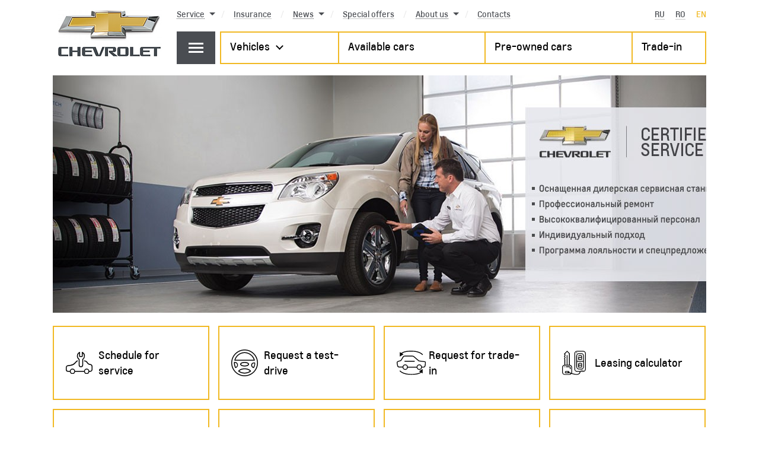

--- FILE ---
content_type: text/html; charset=UTF-8
request_url: https://chevrolet.gbs.md/en
body_size: 14053
content:
<!DOCTYPE html>
<html lang="en">
<head>
    <meta charset="UTF-8">
    <meta http-equiv="X-UA-Compatible" content="IE=edge">
    <meta name="viewport" content="width=device-width, initial-scale=1" />
    <meta name="format-detection" content="telephone=no">
            <title>Официальный дистрибьютор Chevrolet в Республике Молдова – компания GBS S.R.L</title>
    <meta name="description" content="Официальный дистрибьютор Chevrolet в Республике Молдова – компания GBS S.R.L">
    <link rel="stylesheet" href="https://chevrolet.gbs.md/assets/css/bootstrap.css">
    <link rel="stylesheet" href="https://cdn.jsdelivr.net/jquery.formstyler/1.7.7/jquery.formstyler.css">
    <link rel="stylesheet" type="text/css" href="//cdn.jsdelivr.net/jquery.slick/1.6.0/slick.css" />
    <link rel="stylesheet" href="https://chevrolet.gbs.md/assets/css/styles.css">


    <!-- Google Tag Manager -->
    <script>(function(w,d,s,l,i){w[l]=w[l]||[];w[l].push({'gtm.start':
                new Date().getTime(),event:'gtm.js'});var f=d.getElementsByTagName(s)[0],
                j=d.createElement(s),dl=l!='dataLayer'?'&l='+l:'';j.async=true;j.src=
                'https://www.googletagmanager.com/gtm.js?id='+i+dl;f.parentNode.insertBefore(j,f);
        })(window,document,'script','dataLayer','GTM-WZJZ823');</script>
    <!-- End Google Tag Manager -->

    <!-- Facebook Pixel Code -->

<!--    <script>
        !function(f,b,e,v,n,t,s){if(f.fbq)return;n=f.fbq=function(){n.callMethod?
            n.callMethod.apply(n,arguments):n.queue.push(arguments)};if(!f._fbq)f._fbq=n;
            n.push=n;n.loaded=!0;n.version='2.0';n.queue=[];t=b.createElement(e);t.async=!0;
            t.src=v;s=b.getElementsByTagName(e)[0];s.parentNode.insertBefore(t,s)}(window,
            document,'script','https://connect.facebook.net/en_US/fbevents.js');
        fbq('init', '1548857908749819'); // Insert your pixel ID here.
        fbq('track', 'PageView');
    </script>
    <noscript><img height="1" width="1" style="display:none"src="https://www.facebook.com/tr?id=1548857908749819&ev=PageView&noscript=1"/></noscript>-->
    <!-- DO NOT MODIFY -->
    <!-- End Facebook Pixel Code -->

</head>
<!--<script>fbq('track', 'PageView');</script>-->
<body>

<div id="fb-root"></div>
<script>
    var modalShow = false;
    //    if( !(getCookie('modalShow')) && window.styleMedia.type === 'screen' ){
    //        modalShow = true;
    //        writeCookie('modalShow','true',1);
    //        (function(d, s, id) {
    //            var js, fjs = d.getElementsByTagName(s)[0];
    //            if (d.getElementById(id)) return;
    //            js = d.createElement(s); js.id = id;
    //            js.src = "//connect.facebook.net/ru_RU/sdk.js#xfbml=1&version=v2.8";
    //            fjs.parentNode.insertBefore(js, fjs);
    //        }(document, 'script', 'facebook-jssdk'));
    //    }else{
    //        modalShow = false;
    //    }
    //    function writeCookie (key, value, days) {
    //        var date = new Date();
    //        days = days || 365;
    //        date.setTime(+ date + (days * 86400000));
    //        window.document.cookie = key + "=" + value + "; expires=" + date.toGMTString() + ";";
    //        return value;
    //    }
    //    function getCookie(name) {
    //        var matches = document.cookie.match(new RegExp(
    //                "(?:^|; )" + name.replace(/([\.$?*|{}\(\)\[\]\\\/\+^])/g, '\\$1') + "=([^;]*)"
    //        ));
    //        return matches ? decodeURIComponent(matches[1]) : undefined;
    //  }
</script>
<!-- <div id="fb-root"></div> -->
<!-- <script>(function(d, s, id) {
  var js, fjs = d.getElementsByTagName(s)[0];
  if (d.getElementById(id)) return;
  js = d.createElement(s); js.id = id;
  js.src = "//connect.facebook.net/ru_RU/sdk.js#xfbml=1&version=v2.8";
  fjs.parentNode.insertBefore(js, fjs);
}(document, 'script', 'facebook-jssdk'));</script> -->
<div class="wrapper">
    <div class="content">
        <header class="animated">
            <div class="container">
                <div class="row">
                    <div class="col-xs-14">
                        <div class="header-wrapper">
                            <div class="header-logo">
                                <a  class="header-logo-link">
                                    <img src="https://chevrolet.gbs.md/assets/img/logo.jpg" alt="" class=" header-logo-img">
                                </a>
                            </div>
                            <div class="header-menuList-wrapper">
                                <div class="header-menuList open">
                                    <div class="menuList-bt">
                                        <div class="menuList-bt-in"></div>
                                    </div>
                                    <ul class="list-unstyled menuList-first">
                                        <li class="menuList-first-li deeper">

                                            <a href="http://chevrolet.gbs.md/en/services" class="menuList-first-link">Service</a>
                                            <div class="ungle"></div>
                                            <ul class="list-unstyled menuList-in">
                                                                                                    <li class="menuList-in-li">
                                                        
                                                                                                                    <a href="http://chevrolet.gbs.md/en/service-center" class="menuList-in-link">Our service station</a>
                                                                                                            </li>
                                                                                                    <li class="menuList-in-li">
                                                        
                                                                                                                    <a href="http://chevrolet.gbs.md/en/accessory" class="menuList-in-link">Accessories</a>
                                                                                                            </li>
                                                                                                    <li class="menuList-in-li">
                                                        
                                                                                                                    <a href="http://chevrolet.gbs.md/en/original-piece" class="menuList-in-link">Original parts</a>
                                                                                                            </li>
                                                                                                    <li class="menuList-in-li">
                                                        
                                                                                                                    <a href="http://chevrolet.gbs.md/en/tires" class="menuList-in-link">Tire hotel</a>
                                                                                                            </li>
                                                                                                    <li class="menuList-in-li">
                                                        
                                                                                                                    <a href="http://chevrolet.gbs.md/en/guarantee" class="menuList-in-link">Warranty</a>
                                                                                                            </li>
                                                                                                    <li class="menuList-in-li">
                                                        
                                                                                                                    <a href="http://chevrolet.gbs.md/en/special-ofert" class="menuList-in-link">Service special offer</a>
                                                                                                            </li>
                                                
                                            </ul>
                                        </li>
                                        <li class="menuList-first-li">
                                            <a href="http://chevrolet.gbs.md/en/insurance" class="menuList-first-link">Insurance</a>
                                        </li>

                                        <li class="menuList-first-li deeper">
                                            <a href="http://chevrolet.gbs.md/en/news" class="menuList-first-link">News</a>
                                            <div class="ungle"></div>
                                            <ul class="list-unstyled menuList-in">
                                                                                                    <li class="menuList-in-li">
                                                        <a href="http://chevrolet.gbs.md/en/news/noutati-chevrolet-moldova-7" class="menuList-in-link">News Chevrolet Moldova</a>
                                                    </li>
                                                                                                    <li class="menuList-in-li">
                                                        <a href="http://chevrolet.gbs.md/en/news/noutati-chevrolet-global-8" class="menuList-in-link">News Chevrolet Global</a>
                                                    </li>
                                                
                                            </ul>
                                        </li>
                                        <li class="menuList-first-li">
                                            <a href="http://chevrolet.gbs.md/en/offers" class="menuList-first-link">Special offers</a>
                                        </li>
                                        <li class="menuList-first-li deeper">
                                            <a href="http://chevrolet.gbs.md/en/about" class="menuList-first-link">About us</a>
                                            <div class="ungle"></div>
                                            <ul class="list-unstyled menuList-in">
                                                                                                    <li class="menuList-in-li">
                                                                                                                    <a href="http://chevrolet.gbs.md/en/vacancies" class="menuList-in-link">Vacancies</a>
                                                                                                            </li>
                                                                                                    <li class="menuList-in-li">
                                                                                                                    <a href="http://chevrolet.gbs.md/en/about/pentru-clientii-corporativi-4" class="menuList-in-link">Business sales</a>
                                                                                                            </li>
                                                                                                    <li class="menuList-in-li">
                                                                                                                    <a href="http://chevrolet.gbs.md/en/history" class="menuList-in-link">Chevrolet history</a>
                                                                                                            </li>
                                                                                                    <li class="menuList-in-li">
                                                                                                                    <a href="http://chevrolet.gbs.md/en/about/istoria-companiei-5" class="menuList-in-link">Company history</a>
                                                                                                            </li>
                                                                                            </ul>
                                        </li>

                                        <li class="menuList-first-li">
                                            <a href="http://chevrolet.gbs.md/en/contacts" class="menuList-first-link">Contacts</a>
                                        </li>
                                    </ul>
                                    <ul class="list-unstyled menuList-sec">
                                                                                                                                    <li class="menuList-sec-li">
                                                    <a href="http://chevrolet.gbs.md/en/service" class="menuList-sec-link">
                                                        <svg version="1.1" xmlns="http://www.w3.org/2000/svg" xmlns:xlink="http://www.w3.org/1999/xlink" x="0px" y="0px" viewBox="0 0 550 550" style="enable-background:new 0 0 512.853 512.853;" xml:space="preserve">
                                                        <g transform="translate(1 1)">
                                                            <path d="M246.467,191.64v102.4c0,23.893,18.773,42.667,42.667,42.667c23.893,0,42.667-18.773,42.667-42.667v-102.4
									c21.333-16.213,34.133-40.96,34.133-68.267c0-32.427-17.92-61.44-46.933-75.947c-2.56-1.707-5.973-1.707-8.533,0
									c-2.56,1.707-4.267,5.12-4.267,7.68v68.267h-34.133V55.107c0-2.56-1.707-5.973-3.413-7.68c-2.56-0.853-5.973-1.707-8.533,0
									c-29.867,14.507-47.787,43.52-47.787,75.947C212.333,150.68,225.133,175.427,246.467,191.64z M255,70.467v61.44
									c0,5.12,3.413,8.533,8.533,8.533h51.2c5.12,0,8.533-3.413,8.533-8.533v-61.44c16.213,12.8,25.6,32.427,25.6,52.907
									c0,23.04-11.947,44.373-30.72,57.173c-1.707,1.707-3.413,4.267-3.413,6.827V294.04c0,14.507-11.093,25.6-25.6,25.6
									c-14.507,0-25.6-11.093-25.6-25.6V187.373c0-2.56-0.853-5.12-3.413-6.827c-19.627-12.8-30.72-34.133-30.72-57.173
									C229.4,102.04,238.787,83.267,255,70.467z" />
                                                            <path d="M471.747,276.12c-22.187-1.707-40.107-11.947-50.347-28.16l-2.56-4.267c-12.8-21.333-35.84-34.133-60.587-35.84
									c-5.12-0.853-9.387,2.56-9.387,7.68c-0.853,5.12,2.56,9.387,7.68,9.387c19.627,0.853,36.693,11.947,46.933,28.16l2.56,4.267
									c12.8,21.333,36.693,34.987,64,36.693c13.653,0.853,23.893,11.947,23.893,25.6v59.733c0,14.507-11.093,25.6-25.6,25.6h-17.797
									c-2.881-16.98-14.192-31.177-29.444-38.106c-0.338-0.155-0.674-0.314-1.017-0.462c-0.214-0.092-0.432-0.175-0.648-0.264
									c-0.553-0.229-1.109-0.453-1.672-0.662c-0.152-0.056-0.306-0.108-0.459-0.163c-0.625-0.226-1.256-0.442-1.893-0.644
									c-0.138-0.044-0.276-0.085-0.415-0.127c-0.648-0.199-1.302-0.387-1.962-0.56c-0.146-0.038-0.292-0.076-0.439-0.113
									c-0.648-0.164-1.301-0.316-1.96-0.455c-0.166-0.035-0.331-0.071-0.497-0.104c-0.636-0.128-1.277-0.242-1.922-0.346
									c-0.191-0.031-0.381-0.064-0.573-0.093c-0.621-0.093-1.248-0.17-1.877-0.24c-0.213-0.024-0.425-0.052-0.639-0.074
									c-0.629-0.062-1.263-0.107-1.899-0.146c-0.21-0.013-0.417-0.033-0.628-0.043c-0.837-0.041-1.68-0.065-2.529-0.065
									c-0.849,0-1.692,0.024-2.529,0.065c-0.21,0.01-0.418,0.03-0.628,0.043c-0.636,0.039-1.27,0.084-1.899,0.146
									c-0.214,0.021-0.426,0.05-0.639,0.074c-0.629,0.07-1.256,0.148-1.877,0.24c-0.192,0.029-0.382,0.062-0.574,0.093
									c-0.645,0.104-1.285,0.218-1.921,0.345c-0.167,0.034-0.332,0.069-0.498,0.104c-0.658,0.139-1.311,0.291-1.959,0.455
									c-0.146,0.037-0.293,0.074-0.439,0.113c-0.66,0.174-1.314,0.361-1.962,0.561c-0.138,0.042-0.276,0.083-0.414,0.127
									c-0.638,0.202-1.268,0.418-1.894,0.644c-0.152,0.055-0.305,0.107-0.457,0.163c-0.564,0.21-1.121,0.434-1.675,0.664
									c-0.215,0.089-0.432,0.172-0.645,0.263c-0.343,0.148-0.68,0.308-1.019,0.463c-15.25,6.93-26.561,21.126-29.441,38.105H177.47
									c-2.881-16.979-14.19-31.174-29.439-38.104c-0.34-0.156-0.677-0.316-1.021-0.464c-0.213-0.091-0.43-0.174-0.645-0.263
									c-0.554-0.229-1.111-0.453-1.675-0.664c-0.151-0.056-0.305-0.108-0.457-0.163c-0.626-0.226-1.257-0.442-1.894-0.644
									c-0.137-0.043-0.276-0.084-0.414-0.127c-0.648-0.199-1.302-0.387-1.962-0.561c-0.146-0.038-0.292-0.076-0.439-0.113
									c-0.648-0.164-1.301-0.316-1.96-0.455c-0.166-0.035-0.331-0.071-0.497-0.104c-0.636-0.128-1.277-0.242-1.922-0.346
									c-0.191-0.031-0.381-0.064-0.573-0.093c-0.621-0.093-1.248-0.17-1.877-0.24c-0.213-0.024-0.425-0.052-0.639-0.074
									c-0.629-0.062-1.263-0.107-1.899-0.146c-0.21-0.013-0.417-0.033-0.628-0.043c-0.837-0.041-1.68-0.065-2.529-0.065
									c-0.849,0-1.692,0.024-2.529,0.065c-0.21,0.01-0.418,0.03-0.628,0.043c-0.636,0.039-1.27,0.084-1.899,0.146
									c-0.214,0.021-0.426,0.05-0.639,0.074c-0.629,0.07-1.256,0.148-1.877,0.24c-0.192,0.029-0.382,0.062-0.573,0.093
									c-0.645,0.104-1.286,0.218-1.922,0.346c-0.166,0.033-0.332,0.069-0.497,0.104c-0.659,0.139-1.312,0.291-1.96,0.455
									c-0.146,0.037-0.293,0.074-0.439,0.113c-0.66,0.174-1.313,0.361-1.962,0.56c-0.138,0.042-0.277,0.083-0.415,0.127
									c-0.637,0.202-1.267,0.418-1.893,0.644c-0.153,0.055-0.307,0.107-0.459,0.163c-0.563,0.21-1.119,0.433-1.672,0.662
									c-0.216,0.089-0.434,0.172-0.648,0.264c-0.342,0.148-0.678,0.307-1.017,0.462c-15.252,6.929-26.563,21.126-29.444,38.106H41.667
									c-14.507,0-25.6-11.093-25.6-25.6v-38.4c0-12.8,9.387-23.893,22.187-24.747l52.053-6.827
									c37.547-4.267,71.68-22.187,96.427-50.347l12.8-14.507c6.827-8.533,16.213-17.067,24.747-20.48
									c4.267-1.707,6.827-6.827,5.12-11.093c-1.707-4.267-6.827-6.827-11.093-5.12c-12.8,4.267-23.893,14.507-32.427,24.747
									l-11.947,13.653C151.747,271,121.88,287.213,88.6,291.48l-52.053,6.827C15.213,300.867-1,319.64-1,340.973v38.4
									c0,23.893,18.773,42.667,42.667,42.667H76.53c4.095,24.134,25.217,42.667,50.47,42.667s46.375-18.533,50.47-42.667h172.127
									c4.095,24.134,25.217,42.667,50.47,42.667c25.253,0,46.375-18.533,50.47-42.667h17.797c23.893,0,42.667-18.773,43.52-43.52
									v-59.733C511.853,296.6,493.933,277.827,471.747,276.12z M127,447.64c-18.773,0-34.133-15.36-34.133-34.133
									c0-18.773,15.36-34.133,34.133-34.133c18.773,0,34.133,15.36,34.133,34.133C161.133,432.28,145.773,447.64,127,447.64z
									 M400.067,447.64c-18.773,0-34.133-15.36-34.133-34.133c0-18.773,15.36-34.133,34.133-34.133
									c18.773,0,34.133,15.36,34.133,34.133C434.2,432.28,418.84,447.64,400.067,447.64z" />
                                                        </g>
                                                    </svg>
                                                        Schedule for service</a>
                                                </li>
                                                                                                                                                                                <li class="menuList-sec-li">
                                                    <a href="http://chevrolet.gbs.md/en/testdrive" class="menuList-sec-link">
                                                        <svg version="1.1" xmlns="http://www.w3.org/2000/svg" xmlns:xlink="http://www.w3.org/1999/xlink" x="0px" y="0px" viewBox="0 0 550 550" style="enable-background:new 0 0 512 512;" xml:space="preserve">
                                                        <g transform="translate(1 1)">
                                                            <g>
                                                                <g>
                                                                    <path d="M67.267,212.333h375.467c2.56,0,5.12-0.853,6.827-3.413c1.707-2.56,2.56-5.12,1.707-7.68
											C426.52,112.493,346.307,50.2,255,50.2S83.48,112.493,58.733,201.24c0,2.56,0,5.973,1.707,7.68
											C62.147,211.48,64.707,212.333,67.267,212.333z M255,67.267c79.36,0,151.04,52.053,175.787,128H78.36
											C103.96,119.32,175.64,67.267,255,67.267z" />
                                                                    <path d="M451.267,248.173c-3.413-0.853-7.68-0.853-11.093-0.853c-36.693,0-59.733,18.773-59.733,49.493
											c0,27.307,18.773,51.2,46.08,58.027c0,0,0.853,0,1.707,0c3.413,0,5.973-1.707,5.973-3.413
											c15.36-29.867,23.893-51.2,23.893-85.333c0-2.56,0-4.267,0-6.827v-3.413C458.093,252.44,455.533,249.027,451.267,248.173z
											 M443.587,264.387c0,28.16-6.827,46.933-18.773,70.827C408.6,329.24,398.36,313.88,398.36,295.96
											c0-29.013,29.867-32.427,42.667-32.427c0,0,0.853,0,2.56-0.853C443.587,263.533,443.587,263.533,443.587,264.387z" />
                                                                    <path d="M255.853,359.96c-53.76,0-101.547,18.773-122.027,48.64c-2.56,4.267-1.707,9.387,1.707,11.947
											C170.52,446.147,211.48,459.8,255,459.8c42.667,0,84.48-13.653,120.32-39.253c3.413-2.56,4.267-8.533,1.707-11.947
											C356.547,378.733,308.76,359.96,255.853,359.96z M255,442.733c-36.693,0-71.68-10.24-102.4-30.72
											c20.48-21.333,59.733-34.987,102.4-34.987c42.667,0,82.773,13.653,102.4,34.987C326.68,432.493,291.693,442.733,255,442.733z" />
                                                                    <path d="M255-1C114.2-1-1,114.2-1,255s115.2,256,256,256s256-115.2,256-256S395.8-1,255-1z M255,493.933
											c-131.413,0-238.933-107.52-238.933-238.933S123.587,16.067,255,16.067S493.933,123.587,493.933,255S386.413,493.933,255,493.933
											z" />
                                                                    <path d="M68.12,236.227c-3.413,0-7.68,0-11.093,0.853s-6.827,3.413-6.827,7.68v3.413c0,2.56,0,4.267,0,6.827
											c0,33.28,8.533,65.707,23.893,95.573c1.707,2.56,4.267,4.267,7.68,4.267c0.853,0,1.707,0,0-0.853
											c27.307-6.827,46.08-30.72,46.08-58.027C127.853,263.533,101.4,236.227,68.12,236.227z M86.04,336.067
											c-12.8-25.6-18.773-52.907-18.773-81.067c0-0.853,0-0.853,0-1.707c24.747-0.853,45.227,18.773,45.227,43.52
											C112.493,313.88,102.253,329.24,86.04,336.067z" />
                                                                    <path d="M169.667,280.6c0,24.747,36.693,42.667,85.333,42.667s85.333-17.92,85.333-42.667c0-24.747-36.693-42.667-85.333-42.667
											S169.667,255.853,169.667,280.6z M323.267,280.6c0,10.24-26.453,25.6-68.267,25.6c-41.813,0-68.267-15.36-68.267-25.6
											c0-10.24,26.453-25.6,68.267-25.6C296.813,255,323.267,270.36,323.267,280.6z" />
                                                                </g>
                                                            </g>
                                                        </g>
                                                    </svg>
                                                        Request a test-drive</a>
                                                </li>
                                                                                                                                                                                <li class="menuList-sec-li">
                                                    <a href="http://chevrolet.gbs.md/en/traidin" class="menuList-sec-link">
                                                        <svg xmlns="http://www.w3.org/2000/svg" viewBox="0 0 34.95 28.37"><title>service3</title><path d="M24.33,23.11H12.9a.5.5,0,1,1,0-1H24.33a.5.5,0,0,1,0,1Z" transform="translate(0 -3.31)"/><path d="M10.18,25.83a3.22,3.22,0,1,1,3.22-3.22A3.22,3.22,0,0,1,10.18,25.83Zm0-5.44a2.22,2.22,0,1,0,2.22,2.22A2.22,2.22,0,0,0,10.18,20.39Z" transform="translate(0 -3.31)"/><path d="M27.05,25.83a3.22,3.22,0,1,1,3.22-3.22A3.22,3.22,0,0,1,27.05,25.83Zm0-5.44a2.22,2.22,0,1,0,2.22,2.22A2.22,2.22,0,0,0,27.05,20.39Z" transform="translate(0 -3.31)"/><path d="M24.34,23.11H12.9a.5.5,0,0,1,0-1H24.34a.5.5,0,0,1,0,1Z" transform="translate(0 -3.31)"/><path d="M32.17,23.11h-2.4a.5.5,0,0,1,0-1h2.4a1.24,1.24,0,0,0,1.23-1.06l.53-3.41a.88.88,0,0,0-.77-1l-6.66-.81a.5.5,0,0,1-.26-.11l-6-5.06a2.21,2.21,0,0,0-1.42-.52H9.39a1.35,1.35,0,0,0-1.14.63l-2.82,4.4a.49.49,0,0,1-.28.21l-3.4,1A1.07,1.07,0,0,0,1,17.57l.48,3a1.75,1.75,0,0,0,1.74,1.49H7.46a.5.5,0,1,1,0,1H3.23A2.75,2.75,0,0,1,.5,20.77l-.48-3a2.07,2.07,0,0,1,1.44-2.29l3.22-1,2.72-4.25a2.35,2.35,0,0,1,2-1.08h9.42a3.21,3.21,0,0,1,2.06.75l5.91,5,6.51.79a1.88,1.88,0,0,1,1.63,2.16l-.53,3.41A2.24,2.24,0,0,1,32.17,23.11Z" transform="translate(0 -3.31)"/><path d="M21.16,16.2H9.69a.5.5,0,0,1,0-1H21.16a.5.5,0,0,1,0,1Z" transform="translate(0 -3.31)"/><path d="M3.81,26.83s2.89,4.36,13.66,4.36,12.21-3.31,12.21-3.31" transform="translate(0 -3.31)" style="fill:none;stroke:#fff;stroke-miterlimit:1"/><polygon style="fill:#fff" points="26.69 24.13 31.06 21.5 31.06 26.69 26.69 24.13"/><path d="M31.06,8.17S28.17,3.81,17.4,3.81,5.19,7.12,5.19,7.12" transform="translate(0 -3.31)" style="fill:none;stroke:#fff;stroke-miterlimit:10"/><polygon style="fill:#fff" points="8.19 4.25 3.81 6.88 3.81 1.69 8.19 4.25"/></svg>

                                                        Request for trade-in</a>
                                                </li>
                                                                                                                                                                                <li class="menuList-sec-li">
                                                    <a href="http://chevrolet.gbs.md/en/leasing" class="menuList-sec-link">
                                                        <svg version="1.1" xmlns="http://www.w3.org/2000/svg" xmlns:xlink="http://www.w3.org/1999/xlink" x="0px" y="0px" viewBox="-25 -25 350 350" style="enable-background:new 0 0 250 250;" xml:space="preserve">
                                                        <g>
                                                            <g>
                                                                <g>
                                                                    <rect x="29.556" y="192.448" width="9.524" height="9.524" />
                                                                    <path d="M91.461,192.447H48.604v9.524h42.857c2.624,0,4.762,2.134,4.762,4.762v19.048h9.524v-19.048
											C105.747,198.857,99.337,192.447,91.461,192.447z" />
                                                                    <path d="M262.889,1.971h-76.19c-18.381,0-33.333,14.957-33.333,33.333V225.78c0,18.376,14.952,33.333,33.333,33.333h33.029
											c-3.038,27.086-31.767,28.571-37.79,28.571c-14.576,0-38-5.776-59.305-12.105c1.376-3.648,2.162-7.581,2.162-11.705v-57.143
											c0-16.757-12.443-30.629-28.571-32.952V44.829v-9.524v-1.971L62.889,0L23.428,39.462l9.929,14.89l-9.524,14.286l9.524,14.286
											l-9.295,13.943l5.495,10.99v65.924c-16.129,2.324-28.571,16.195-28.571,32.952v57.143c0,18.376,14.952,33.333,33.333,33.333
											h57.143c10.757,0,20.314-5.148,26.414-13.081c22.471,6.743,47.89,13.081,64.062,13.081c22.386,0,44.938-11.843,47.376-38.095
											h33.576c18.381,0,33.333-14.957,33.333-33.333V35.305C296.223,16.929,281.27,1.971,262.889,1.971z M35.28,68.638l9.524-14.286
											l-9.119-13.681l27.204-27.204l23.81,23.81v7.552V173.4H67.651V54.352h-9.524V173.4H39.08v-67.79l-4.029-8.052l9.752-14.633
											L35.28,68.638z M115.271,263.876c0,3.157-0.648,6.162-1.771,8.924c-8.257-2.576-15.886-5.109-22.205-7.276
											c0.062-0.548,0.167-1.081,0.167-1.648c0-7.876-6.41-14.286-14.286-14.286H48.604c-7.876,0-14.286,6.41-14.286,14.286
											c0,7.876,6.41,14.286,14.286,14.286h28.571c3.833,0,7.305-1.538,9.871-4c5.9,2.038,13.038,4.424,20.829,6.886
											c-4.281,4.09-10.043,6.638-16.414,6.638H34.318c-13.129,0-23.81-10.681-23.81-23.81v-57.143c0-13.129,10.681-23.81,23.81-23.81
											h4.762h19.048h9.524h19.047h4.762c13.129,0,23.81,10.681,23.81,23.81V263.876z M71.556,268.633H48.604
											c-2.624,0-4.762-2.133-4.762-4.762c0-2.629,2.138-4.762,4.762-4.762h28.571c2.01,0,3.71,1.257,4.41,3.024
											c-4.6-1.633-7.357-2.662-7.5-2.719l-3.343,8.919C70.875,268.381,71.175,268.495,71.556,268.633z M286.699,225.781
											c0,13.129-10.681,23.81-23.81,23.81h-76.19c-13.129,0-23.81-10.681-23.81-23.81V35.305c0-13.129,10.681-23.81,23.81-23.81h76.19
											c13.129,0,23.81,10.681,23.81,23.81V225.781z" />
                                                                    <path d="M239.08,30.543h-28.571c-18.381,0-33.333,14.957-33.333,33.333V197.21c0,18.376,14.952,33.333,33.333,33.333h28.571
											c18.381,0,33.333-14.957,33.333-33.333V63.876C272.413,45.5,257.461,30.543,239.08,30.543z M262.889,197.209
											c0,13.129-10.68,23.81-23.809,23.81h-28.571c-13.129,0-23.81-10.681-23.81-23.81v-61.905h76.19V197.209z M262.89,125.781
											L262.89,125.781h-76.191V63.876c0-13.129,10.681-23.81,23.81-23.81h28.571c13.129,0,23.81,10.681,23.81,23.81V125.781z" />
                                                                    <path d="M234.318,54.352H215.27c-7.343,0-14.286,6.943-14.286,14.286h9.524c0-2.133,2.624-4.762,4.762-4.762h19.048
											c2.138,0,4.762,2.629,4.762,4.762v9.524h-38.095v33.333h47.619V68.638C248.604,61.295,241.661,54.352,234.318,54.352z
											 M239.08,101.971h-28.571V87.686h28.571V101.971z" />
                                                                    <path d="M248.603,163.876c0.001-7.343-6.942-14.286-14.285-14.286H215.27c-7.343,0-14.286,6.943-14.286,14.286v42.857h47.619
											V163.876z M239.08,197.21h-28.571v-14.286h28.571V197.21z M239.081,173.4L239.081,173.4h-28.572v-9.524
											c0-2.133,2.624-4.762,4.762-4.762h19.048c2.138,0,4.762,2.629,4.762,4.762V173.4z" />
                                                                    <rect x="177.175" y="21.019" width="9.524" height="9.524" />
                                                                    <rect x="234.318" y="235.305" width="9.524" height="9.524" />
                                                                    <rect x="253.366" y="235.305" width="9.524" height="9.524" />
                                                                </g>
                                                            </g>
                                                        </g>
                                                    </svg>
                                                        Leasing calculator</a>
                                                </li>
                                                                                    
                                    </ul>
                                    <ul class="list-unstyled menuList-third">
                                        <li class="menuList-third-li model ">

                                            <a href="http://chevrolet.gbs.md/en/models" class="menuList-third-link">Vehicles
                                                <div class="ungle2"></div>
                                            </a>

                                            <ul class="menuList-model list-unstyled">
                                                                                                    <li class="menuList-model-li">
                                                        <a href="http://chevrolet.gbs.md/en/models/17-captiva" class="menuList-model-link">
                                                            <img src="https://chevrolet.gbs.md/images/model/OFzBvaQ5CE.png" alt="" class="img-responsive center-block">
                                                            <span>Captiva</span>
                                                        </a>
                                                    </li>
                                                                                                    <li class="menuList-model-li">
                                                        <a href="http://chevrolet.gbs.md/en/models/16-trax" class="menuList-model-link">
                                                            <img src="https://chevrolet.gbs.md/images/model/VkpHB61eqI.jpg" alt="" class="img-responsive center-block">
                                                            <span>Trax</span>
                                                        </a>
                                                    </li>
                                                                                                    <li class="menuList-model-li">
                                                        <a href="http://chevrolet.gbs.md/en/models/15-orlando" class="menuList-model-link">
                                                            <img src="https://chevrolet.gbs.md/images/model/3mJdqlCAbN.jpg" alt="" class="img-responsive center-block">
                                                            <span>Orlando</span>
                                                        </a>
                                                    </li>
                                                                                                    <li class="menuList-model-li">
                                                        <a href="http://chevrolet.gbs.md/en/models/14-cruze" class="menuList-model-link">
                                                            <img src="https://chevrolet.gbs.md/images/model/zNs9Rrj4Iy.jpg" alt="" class="img-responsive center-block">
                                                            <span>Cruze</span>
                                                        </a>
                                                    </li>
                                                                                                    <li class="menuList-model-li">
                                                        <a href="http://chevrolet.gbs.md/en/models/12-aveo" class="menuList-model-link">
                                                            <img src="https://chevrolet.gbs.md/images/model/usmygHPPPX.jpg" alt="" class="img-responsive center-block">
                                                            <span>Aveo</span>
                                                        </a>
                                                    </li>
                                                                                            </ul>
                                        </li>

                                        <li class="menuList-third-li ">
                                            <a href="http://chevrolet.gbs.md/en/auto" class="menuList-third-link">Available cars</a>
                                        </li>
                                        <li class="menuList-third-li ">
                                            <a href="http://chevrolet.gbs.md/en/auto-mileage" class="menuList-third-link">Pre-owned cars</a>
                                        </li>
                                        <li class="menuList-third-li ">
                                            <a href="http://chevrolet.gbs.md/en/traidin" class="menuList-third-link">Trade-in</a>
                                        </li>
                                    </ul>
                                    <div class="header-lang">
                                        <a href="http://chevrolet.gbs.md" class="lang-link ">RU</a>
                                        <a href="http://chevrolet.gbs.md/ro" class="lang-link ">RO</a>
                                        <a href="http://chevrolet.gbs.md/en" class="lang-link  cur ">EN</a>
                                    </div>
                                    <div class="clearfix"></div>
                                </div>
                            </div>
                            
                            <div class="mmobile-menu fullheight">
                                <div class="mmobile-menu-button">
                                    <svg version="1.1" xmlns="http://www.w3.org/2000/svg" xmlns:xlink="http://www.w3.org/1999/xlink" x="0px" y="0px" viewBox="0 0 302 302" style="enable-background:new 0 0 302 302;" xml:space="preserve">
                                        <rect y="36" width="302" height="30" id="rect1" />
                                        <rect y="136" width="302" height="30" id="rect2" />
                                        <rect y="236" width="302" height="30" id="rect3" />
                                        </svg>
                                </div>
                                <div class="header-lang">
                                    <a href="http://chevrolet.gbs.md" class="lang-link ">RU</a>
                                    <a href="http://chevrolet.gbs.md/ro" class="lang-link ">RO</a>
                                    <a href="http://chevrolet.gbs.md/en" class="lang-link  cur ">EN</a>
                                </div>
                                <div class="mmobile-menu-content">
                                    <ul class="mmobile-ul">
                                        <li class="mmobile-li deeper model">
                                            <a href="">Vehicles</a>
                                            <ul class="mmobile-child">
                                                                                                    <li class="mmobile-child-li">
                                                        <a href="http://chevrolet.gbs.md/en/models/17-captiva" class="mmobile-child-link">
                                                            Captiva
                                                        </a>
                                                    </li>
                                                                                                    <li class="mmobile-child-li">
                                                        <a href="http://chevrolet.gbs.md/en/models/16-trax" class="mmobile-child-link">
                                                            Trax
                                                        </a>
                                                    </li>
                                                                                                    <li class="mmobile-child-li">
                                                        <a href="http://chevrolet.gbs.md/en/models/15-orlando" class="mmobile-child-link">
                                                            Orlando
                                                        </a>
                                                    </li>
                                                                                                    <li class="mmobile-child-li">
                                                        <a href="http://chevrolet.gbs.md/en/models/14-cruze" class="mmobile-child-link">
                                                            Cruze
                                                        </a>
                                                    </li>
                                                                                                    <li class="mmobile-child-li">
                                                        <a href="http://chevrolet.gbs.md/en/models/12-aveo" class="mmobile-child-link">
                                                            Aveo
                                                        </a>
                                                    </li>
                                                                                            </ul>
                                        </li>
                                        <li class="mmobile-li">
                                            <a href="http://chevrolet.gbs.md/en/auto">Available cars</a>
                                        </li>
                                        <li class="mmobile-li">
                                            <a href="http://chevrolet.gbs.md/en/auto-mileage">Pre-owned cars</a>
                                        </li>
                                        <li class="mmobile-li">
                                            <a href="http://chevrolet.gbs.md/en/traidin">Трейд-ин</a>
                                        </li>
                                                                                                                                    <li class="mmobile-li">
                                                    <svg version="1.1" xmlns="http://www.w3.org/2000/svg" xmlns:xlink="http://www.w3.org/1999/xlink" x="0px" y="0px" viewBox="0 0 550 550" style="enable-background:new 0 0 512.853 512.853;" xml:space="preserve">
                                                    <g transform="translate(1 1)">
                                                        <path d="M246.467,191.64v102.4c0,23.893,18.773,42.667,42.667,42.667c23.893,0,42.667-18.773,42.667-42.667v-102.4
											c21.333-16.213,34.133-40.96,34.133-68.267c0-32.427-17.92-61.44-46.933-75.947c-2.56-1.707-5.973-1.707-8.533,0
											c-2.56,1.707-4.267,5.12-4.267,7.68v68.267h-34.133V55.107c0-2.56-1.707-5.973-3.413-7.68c-2.56-0.853-5.973-1.707-8.533,0
											c-29.867,14.507-47.787,43.52-47.787,75.947C212.333,150.68,225.133,175.427,246.467,191.64z M255,70.467v61.44
											c0,5.12,3.413,8.533,8.533,8.533h51.2c5.12,0,8.533-3.413,8.533-8.533v-61.44c16.213,12.8,25.6,32.427,25.6,52.907
											c0,23.04-11.947,44.373-30.72,57.173c-1.707,1.707-3.413,4.267-3.413,6.827V294.04c0,14.507-11.093,25.6-25.6,25.6
											c-14.507,0-25.6-11.093-25.6-25.6V187.373c0-2.56-0.853-5.12-3.413-6.827c-19.627-12.8-30.72-34.133-30.72-57.173
											C229.4,102.04,238.787,83.267,255,70.467z" />
                                                        <path d="M471.747,276.12c-22.187-1.707-40.107-11.947-50.347-28.16l-2.56-4.267c-12.8-21.333-35.84-34.133-60.587-35.84
											c-5.12-0.853-9.387,2.56-9.387,7.68c-0.853,5.12,2.56,9.387,7.68,9.387c19.627,0.853,36.693,11.947,46.933,28.16l2.56,4.267
											c12.8,21.333,36.693,34.987,64,36.693c13.653,0.853,23.893,11.947,23.893,25.6v59.733c0,14.507-11.093,25.6-25.6,25.6h-17.797
											c-2.881-16.98-14.192-31.177-29.444-38.106c-0.338-0.155-0.674-0.314-1.017-0.462c-0.214-0.092-0.432-0.175-0.648-0.264
											c-0.553-0.229-1.109-0.453-1.672-0.662c-0.152-0.056-0.306-0.108-0.459-0.163c-0.625-0.226-1.256-0.442-1.893-0.644
											c-0.138-0.044-0.276-0.085-0.415-0.127c-0.648-0.199-1.302-0.387-1.962-0.56c-0.146-0.038-0.292-0.076-0.439-0.113
											c-0.648-0.164-1.301-0.316-1.96-0.455c-0.166-0.035-0.331-0.071-0.497-0.104c-0.636-0.128-1.277-0.242-1.922-0.346
											c-0.191-0.031-0.381-0.064-0.573-0.093c-0.621-0.093-1.248-0.17-1.877-0.24c-0.213-0.024-0.425-0.052-0.639-0.074
											c-0.629-0.062-1.263-0.107-1.899-0.146c-0.21-0.013-0.417-0.033-0.628-0.043c-0.837-0.041-1.68-0.065-2.529-0.065
											c-0.849,0-1.692,0.024-2.529,0.065c-0.21,0.01-0.418,0.03-0.628,0.043c-0.636,0.039-1.27,0.084-1.899,0.146
											c-0.214,0.021-0.426,0.05-0.639,0.074c-0.629,0.07-1.256,0.148-1.877,0.24c-0.192,0.029-0.382,0.062-0.574,0.093
											c-0.645,0.104-1.285,0.218-1.921,0.345c-0.167,0.034-0.332,0.069-0.498,0.104c-0.658,0.139-1.311,0.291-1.959,0.455
											c-0.146,0.037-0.293,0.074-0.439,0.113c-0.66,0.174-1.314,0.361-1.962,0.561c-0.138,0.042-0.276,0.083-0.414,0.127
											c-0.638,0.202-1.268,0.418-1.894,0.644c-0.152,0.055-0.305,0.107-0.457,0.163c-0.564,0.21-1.121,0.434-1.675,0.664
											c-0.215,0.089-0.432,0.172-0.645,0.263c-0.343,0.148-0.68,0.308-1.019,0.463c-15.25,6.93-26.561,21.126-29.441,38.105H177.47
											c-2.881-16.979-14.19-31.174-29.439-38.104c-0.34-0.156-0.677-0.316-1.021-0.464c-0.213-0.091-0.43-0.174-0.645-0.263
											c-0.554-0.229-1.111-0.453-1.675-0.664c-0.151-0.056-0.305-0.108-0.457-0.163c-0.626-0.226-1.257-0.442-1.894-0.644
											c-0.137-0.043-0.276-0.084-0.414-0.127c-0.648-0.199-1.302-0.387-1.962-0.561c-0.146-0.038-0.292-0.076-0.439-0.113
											c-0.648-0.164-1.301-0.316-1.96-0.455c-0.166-0.035-0.331-0.071-0.497-0.104c-0.636-0.128-1.277-0.242-1.922-0.346
											c-0.191-0.031-0.381-0.064-0.573-0.093c-0.621-0.093-1.248-0.17-1.877-0.24c-0.213-0.024-0.425-0.052-0.639-0.074
											c-0.629-0.062-1.263-0.107-1.899-0.146c-0.21-0.013-0.417-0.033-0.628-0.043c-0.837-0.041-1.68-0.065-2.529-0.065
											c-0.849,0-1.692,0.024-2.529,0.065c-0.21,0.01-0.418,0.03-0.628,0.043c-0.636,0.039-1.27,0.084-1.899,0.146
											c-0.214,0.021-0.426,0.05-0.639,0.074c-0.629,0.07-1.256,0.148-1.877,0.24c-0.192,0.029-0.382,0.062-0.573,0.093
											c-0.645,0.104-1.286,0.218-1.922,0.346c-0.166,0.033-0.332,0.069-0.497,0.104c-0.659,0.139-1.312,0.291-1.96,0.455
											c-0.146,0.037-0.293,0.074-0.439,0.113c-0.66,0.174-1.313,0.361-1.962,0.56c-0.138,0.042-0.277,0.083-0.415,0.127
											c-0.637,0.202-1.267,0.418-1.893,0.644c-0.153,0.055-0.307,0.107-0.459,0.163c-0.563,0.21-1.119,0.433-1.672,0.662
											c-0.216,0.089-0.434,0.172-0.648,0.264c-0.342,0.148-0.678,0.307-1.017,0.462c-15.252,6.929-26.563,21.126-29.444,38.106H41.667
											c-14.507,0-25.6-11.093-25.6-25.6v-38.4c0-12.8,9.387-23.893,22.187-24.747l52.053-6.827
											c37.547-4.267,71.68-22.187,96.427-50.347l12.8-14.507c6.827-8.533,16.213-17.067,24.747-20.48
											c4.267-1.707,6.827-6.827,5.12-11.093c-1.707-4.267-6.827-6.827-11.093-5.12c-12.8,4.267-23.893,14.507-32.427,24.747
											l-11.947,13.653C151.747,271,121.88,287.213,88.6,291.48l-52.053,6.827C15.213,300.867-1,319.64-1,340.973v38.4
											c0,23.893,18.773,42.667,42.667,42.667H76.53c4.095,24.134,25.217,42.667,50.47,42.667s46.375-18.533,50.47-42.667h172.127
											c4.095,24.134,25.217,42.667,50.47,42.667c25.253,0,46.375-18.533,50.47-42.667h17.797c23.893,0,42.667-18.773,43.52-43.52
											v-59.733C511.853,296.6,493.933,277.827,471.747,276.12z M127,447.64c-18.773,0-34.133-15.36-34.133-34.133
											c0-18.773,15.36-34.133,34.133-34.133c18.773,0,34.133,15.36,34.133,34.133C161.133,432.28,145.773,447.64,127,447.64z
											 M400.067,447.64c-18.773,0-34.133-15.36-34.133-34.133c0-18.773,15.36-34.133,34.133-34.133
											c18.773,0,34.133,15.36,34.133,34.133C434.2,432.28,418.84,447.64,400.067,447.64z" />
                                                    </g>
                                                </svg>
                                                    <a href="http://chevrolet.gbs.md/en/service">Schedule for service</a>
                                                </li>
                                                                                                                                                                                <li class="mmobile-li">
                                                    <svg version="1.1" xmlns="http://www.w3.org/2000/svg" xmlns:xlink="http://www.w3.org/1999/xlink" x="0px" y="0px" viewBox="0 0 550 550" style="enable-background:new 0 0 512 512;" xml:space="preserve">
                                                    <g transform="translate(1 1)">
                                                        <g>
                                                            <g>
                                                                <path d="M67.267,212.333h375.467c2.56,0,5.12-0.853,6.827-3.413c1.707-2.56,2.56-5.12,1.707-7.68
													C426.52,112.493,346.307,50.2,255,50.2S83.48,112.493,58.733,201.24c0,2.56,0,5.973,1.707,7.68
													C62.147,211.48,64.707,212.333,67.267,212.333z M255,67.267c79.36,0,151.04,52.053,175.787,128H78.36
													C103.96,119.32,175.64,67.267,255,67.267z" />
                                                                <path d="M451.267,248.173c-3.413-0.853-7.68-0.853-11.093-0.853c-36.693,0-59.733,18.773-59.733,49.493
													c0,27.307,18.773,51.2,46.08,58.027c0,0,0.853,0,1.707,0c3.413,0,5.973-1.707,5.973-3.413
													c15.36-29.867,23.893-51.2,23.893-85.333c0-2.56,0-4.267,0-6.827v-3.413C458.093,252.44,455.533,249.027,451.267,248.173z
													 M443.587,264.387c0,28.16-6.827,46.933-18.773,70.827C408.6,329.24,398.36,313.88,398.36,295.96
													c0-29.013,29.867-32.427,42.667-32.427c0,0,0.853,0,2.56-0.853C443.587,263.533,443.587,263.533,443.587,264.387z" />
                                                                <path d="M255.853,359.96c-53.76,0-101.547,18.773-122.027,48.64c-2.56,4.267-1.707,9.387,1.707,11.947
													C170.52,446.147,211.48,459.8,255,459.8c42.667,0,84.48-13.653,120.32-39.253c3.413-2.56,4.267-8.533,1.707-11.947
													C356.547,378.733,308.76,359.96,255.853,359.96z M255,442.733c-36.693,0-71.68-10.24-102.4-30.72
													c20.48-21.333,59.733-34.987,102.4-34.987c42.667,0,82.773,13.653,102.4,34.987C326.68,432.493,291.693,442.733,255,442.733z" />
                                                                <path d="M255-1C114.2-1-1,114.2-1,255s115.2,256,256,256s256-115.2,256-256S395.8-1,255-1z M255,493.933
													c-131.413,0-238.933-107.52-238.933-238.933S123.587,16.067,255,16.067S493.933,123.587,493.933,255S386.413,493.933,255,493.933
													z" />
                                                                <path d="M68.12,236.227c-3.413,0-7.68,0-11.093,0.853s-6.827,3.413-6.827,7.68v3.413c0,2.56,0,4.267,0,6.827
													c0,33.28,8.533,65.707,23.893,95.573c1.707,2.56,4.267,4.267,7.68,4.267c0.853,0,1.707,0,0-0.853
													c27.307-6.827,46.08-30.72,46.08-58.027C127.853,263.533,101.4,236.227,68.12,236.227z M86.04,336.067
													c-12.8-25.6-18.773-52.907-18.773-81.067c0-0.853,0-0.853,0-1.707c24.747-0.853,45.227,18.773,45.227,43.52
													C112.493,313.88,102.253,329.24,86.04,336.067z" />
                                                                <path d="M169.667,280.6c0,24.747,36.693,42.667,85.333,42.667s85.333-17.92,85.333-42.667c0-24.747-36.693-42.667-85.333-42.667
													S169.667,255.853,169.667,280.6z M323.267,280.6c0,10.24-26.453,25.6-68.267,25.6c-41.813,0-68.267-15.36-68.267-25.6
													c0-10.24,26.453-25.6,68.267-25.6C296.813,255,323.267,270.36,323.267,280.6z" />
                                                            </g>
                                                        </g>
                                                    </g>
                                                </svg>
                                                    <a href="http://chevrolet.gbs.md/en/testdrive">Request a test-drive</a>
                                                </li>
                                                                                                                                                                                <li class="mmobile-li">
                                                    <svg version="1.1" xmlns="http://www.w3.org/2000/svg" xmlns:xlink="http://www.w3.org/1999/xlink" x="0px" y="0px" viewBox="0 0 34.952 34.952" style="enable-background:new 0 0 34.952 34.952;" xml:space="preserve">
                                                    <g>
                                                        <g>
                                                            <path d="M24.333,23.109H12.902c-0.276,0-0.5-0.224-0.5-0.5s0.224-0.5,0.5-0.5h11.431c0.276,0,0.5,0.224,0.5,0.5
												S24.609,23.109,24.333,23.109z" />
                                                            <path d="M10.183,25.829c-1.776,0-3.221-1.444-3.221-3.221s1.444-3.221,3.221-3.221c1.775,0,3.22,1.444,3.22,3.221
												S11.958,25.829,10.183,25.829z M10.183,20.388c-1.225,0-2.221,0.996-2.221,2.221s0.996,2.221,2.221,2.221
												c1.224,0,2.22-0.996,2.22-2.221S11.406,20.388,10.183,20.388z" />
                                                            <path d="M27.054,25.829c-1.776,0-3.221-1.444-3.221-3.221s1.444-3.221,3.221-3.221s3.221,1.444,3.221,3.221
												S28.83,25.829,27.054,25.829z M27.054,20.388c-1.225,0-2.221,0.996-2.221,2.221s0.996,2.221,2.221,2.221s2.221-0.996,2.221-2.221
												S28.278,20.388,27.054,20.388z" />
                                                        </g>
                                                        <path d="M24.337,23.109H12.904c-0.276,0-0.5-0.224-0.5-0.5s0.224-0.5,0.5-0.5h11.433c0.276,0,0.5,0.224,0.5,0.5
											S24.613,23.109,24.337,23.109z" />
                                                        <path d="M32.175,23.109h-2.403c-0.276,0-0.5-0.224-0.5-0.5s0.224-0.5,0.5-0.5h2.403c0.619,0,1.138-0.444,1.233-1.056l0.533-3.413
											c0.037-0.239-0.022-0.477-0.169-0.67c-0.146-0.192-0.357-0.314-0.598-0.344l-6.661-0.812c-0.096-0.012-0.187-0.051-0.261-0.113
											l-6.021-5.061c-0.397-0.334-0.902-0.518-1.422-0.518H9.39c-0.465,0-0.892,0.234-1.143,0.626l-2.815,4.405
											c-0.063,0.101-0.162,0.175-0.276,0.209l-3.4,1.025c-0.505,0.152-0.823,0.659-0.742,1.181l0.476,3.049
											c0.135,0.863,0.867,1.49,1.741,1.49h4.229c0.276,0,0.5,0.224,0.5,0.5s-0.224,0.5-0.5,0.5H3.229c-1.37,0-2.519-0.982-2.729-2.336
											l-0.476-3.049c-0.157-1.012,0.462-1.997,1.441-2.292l3.224-0.972l2.716-4.25C7.84,9.529,8.582,9.123,9.39,9.123h9.421
											c0.754,0,1.487,0.267,2.064,0.752l5.907,4.965l6.514,0.794c0.512,0.063,0.964,0.322,1.274,0.733
											c0.311,0.41,0.438,0.917,0.359,1.427l-0.533,3.413C34.225,22.309,33.29,23.109,32.175,23.109z" />
                                                        <path d="M21.16,16.204H9.692c-0.276,0-0.5-0.224-0.5-0.5s0.224-0.5,0.5-0.5H21.16c0.276,0,0.5,0.224,0.5,0.5
											S21.436,16.204,21.16,16.204z" />
                                                    </g>
                                                </svg>
                                                    <a href="http://chevrolet.gbs.md/en/traidin">Request for trade-in</a>
                                                </li>
                                                                                                                                                                                <li class="mmobile-li">
                                                    <svg version="1.1" xmlns="http://www.w3.org/2000/svg" xmlns:xlink="http://www.w3.org/1999/xlink" x="0px" y="0px" viewBox="-25 -25 350 350" style="enable-background:new 0 0 250 250;" xml:space="preserve">
                                                    <g>
                                                        <g>
                                                            <g>
                                                                <rect x="29.556" y="192.448" width="9.524" height="9.524" />
                                                                <path d="M91.461,192.447H48.604v9.524h42.857c2.624,0,4.762,2.134,4.762,4.762v19.048h9.524v-19.048
													C105.747,198.857,99.337,192.447,91.461,192.447z" />
                                                                <path d="M262.889,1.971h-76.19c-18.381,0-33.333,14.957-33.333,33.333V225.78c0,18.376,14.952,33.333,33.333,33.333h33.029
													c-3.038,27.086-31.767,28.571-37.79,28.571c-14.576,0-38-5.776-59.305-12.105c1.376-3.648,2.162-7.581,2.162-11.705v-57.143
													c0-16.757-12.443-30.629-28.571-32.952V44.829v-9.524v-1.971L62.889,0L23.428,39.462l9.929,14.89l-9.524,14.286l9.524,14.286
													l-9.295,13.943l5.495,10.99v65.924c-16.129,2.324-28.571,16.195-28.571,32.952v57.143c0,18.376,14.952,33.333,33.333,33.333
													h57.143c10.757,0,20.314-5.148,26.414-13.081c22.471,6.743,47.89,13.081,64.062,13.081c22.386,0,44.938-11.843,47.376-38.095
													h33.576c18.381,0,33.333-14.957,33.333-33.333V35.305C296.223,16.929,281.27,1.971,262.889,1.971z M35.28,68.638l9.524-14.286
													l-9.119-13.681l27.204-27.204l23.81,23.81v7.552V173.4H67.651V54.352h-9.524V173.4H39.08v-67.79l-4.029-8.052l9.752-14.633
													L35.28,68.638z M115.271,263.876c0,3.157-0.648,6.162-1.771,8.924c-8.257-2.576-15.886-5.109-22.205-7.276
													c0.062-0.548,0.167-1.081,0.167-1.648c0-7.876-6.41-14.286-14.286-14.286H48.604c-7.876,0-14.286,6.41-14.286,14.286
													c0,7.876,6.41,14.286,14.286,14.286h28.571c3.833,0,7.305-1.538,9.871-4c5.9,2.038,13.038,4.424,20.829,6.886
													c-4.281,4.09-10.043,6.638-16.414,6.638H34.318c-13.129,0-23.81-10.681-23.81-23.81v-57.143c0-13.129,10.681-23.81,23.81-23.81
													h4.762h19.048h9.524h19.047h4.762c13.129,0,23.81,10.681,23.81,23.81V263.876z M71.556,268.633H48.604
													c-2.624,0-4.762-2.133-4.762-4.762c0-2.629,2.138-4.762,4.762-4.762h28.571c2.01,0,3.71,1.257,4.41,3.024
													c-4.6-1.633-7.357-2.662-7.5-2.719l-3.343,8.919C70.875,268.381,71.175,268.495,71.556,268.633z M286.699,225.781
													c0,13.129-10.681,23.81-23.81,23.81h-76.19c-13.129,0-23.81-10.681-23.81-23.81V35.305c0-13.129,10.681-23.81,23.81-23.81h76.19
													c13.129,0,23.81,10.681,23.81,23.81V225.781z" />
                                                                <path d="M239.08,30.543h-28.571c-18.381,0-33.333,14.957-33.333,33.333V197.21c0,18.376,14.952,33.333,33.333,33.333h28.571
													c18.381,0,33.333-14.957,33.333-33.333V63.876C272.413,45.5,257.461,30.543,239.08,30.543z M262.889,197.209
													c0,13.129-10.68,23.81-23.809,23.81h-28.571c-13.129,0-23.81-10.681-23.81-23.81v-61.905h76.19V197.209z M262.89,125.781
													L262.89,125.781h-76.191V63.876c0-13.129,10.681-23.81,23.81-23.81h28.571c13.129,0,23.81,10.681,23.81,23.81V125.781z" />
                                                                <path d="M234.318,54.352H215.27c-7.343,0-14.286,6.943-14.286,14.286h9.524c0-2.133,2.624-4.762,4.762-4.762h19.048
													c2.138,0,4.762,2.629,4.762,4.762v9.524h-38.095v33.333h47.619V68.638C248.604,61.295,241.661,54.352,234.318,54.352z
													 M239.08,101.971h-28.571V87.686h28.571V101.971z" />
                                                                <path d="M248.603,163.876c0.001-7.343-6.942-14.286-14.285-14.286H215.27c-7.343,0-14.286,6.943-14.286,14.286v42.857h47.619
													V163.876z M239.08,197.21h-28.571v-14.286h28.571V197.21z M239.081,173.4L239.081,173.4h-28.572v-9.524
													c0-2.133,2.624-4.762,4.762-4.762h19.048c2.138,0,4.762,2.629,4.762,4.762V173.4z" />
                                                                <rect x="177.175" y="21.019" width="9.524" height="9.524" />
                                                                <rect x="234.318" y="235.305" width="9.524" height="9.524" />
                                                                <rect x="253.366" y="235.305" width="9.524" height="9.524" />
                                                            </g>
                                                        </g>
                                                    </g>
                                                </svg>
                                                    <a href="http://chevrolet.gbs.md/en/leasing">Leasing calculator</a>
                                                </li>
                                                                                                                        </ul>

                                    <li class="mmobile-li deeper">
                                        <a href="http://chevrolet.gbs.md/en/services">Service</a>
                                        <ul class="mmobile-child">
                                                                                            <li class="mmobile-child-li">
                                                    
                                                                                                            <a href="http://chevrolet.gbs.md/en/service-center" class="mmobile-child-link">Our service station</a>
                                                                                                    </li>
                                                                                            <li class="mmobile-child-li">
                                                    
                                                                                                            <a href="http://chevrolet.gbs.md/en/accessory" class="mmobile-child-link">Accessories</a>
                                                                                                    </li>
                                                                                            <li class="mmobile-child-li">
                                                    
                                                                                                            <a href="http://chevrolet.gbs.md/en/original-piece" class="mmobile-child-link">Original parts</a>
                                                                                                    </li>
                                                                                            <li class="mmobile-child-li">
                                                    
                                                                                                            <a href="http://chevrolet.gbs.md/en/tires" class="mmobile-child-link">Tire hotel</a>
                                                                                                    </li>
                                                                                            <li class="mmobile-child-li">
                                                    
                                                                                                            <a href="http://chevrolet.gbs.md/en/guarantee" class="mmobile-child-link">Warranty</a>
                                                                                                    </li>
                                                                                            <li class="mmobile-child-li">
                                                    
                                                                                                            <a href="http://chevrolet.gbs.md/en/special-ofert" class="mmobile-child-link">Service special offer</a>
                                                                                                    </li>
                                                                                    </ul>
                                    </li>

                                    <li class="mmobile-li">
                                        <a href="http://chevrolet.gbs.md/en/insurance">Insurance</a>
                                    </li>

                                    <li class="mmobile-li">
                                        <a href="http://chevrolet.gbs.md/en/news">News</a>
                                    </li>

                                    <li class="mmobile-li">
                                        <a href="http://chevrolet.gbs.md/en/offers">Special offers</a>
                                    </li>

                                    <li class="mmobile-li deeper">
                                        <a href="http://chevrolet.gbs.md/en/about">About us</a>
                                        <ul class="mmobile-child">
                                                                                            <li class="mmobile-child-li">
                                                                                                            <a href="http://chevrolet.gbs.md/en/vacancies" class="mmobile-child-link">Vacancies</a>
                                                                                                    </li>
                                                                                            <li class="mmobile-child-li">
                                                                                                            <a href="http://chevrolet.gbs.md/en/about/pentru-clientii-corporativi-4" class="mmobile-child-link">Business sales</a>
                                                                                                    </li>
                                                                                            <li class="mmobile-child-li">
                                                                                                            <a href="http://chevrolet.gbs.md/en/history" class="mmobile-child-link">Chevrolet history</a>
                                                                                                    </li>
                                                                                            <li class="mmobile-child-li">
                                                                                                            <a href="http://chevrolet.gbs.md/en/about/istoria-companiei-5" class="mmobile-child-link">Company history</a>
                                                                                                    </li>
                                                                                    </ul>
                                    </li>
                                    <li class="mmobile-li">
                                        <a href="http://chevrolet.gbs.md/en/contacts">Contacts</a>
                                    </li>
                                    </ul>
                                </div>
                            </div>
                            <div class="clearfix"></div>
                        </div>
                    </div>
                </div>
            </div>
        </header>
                <main>
        <div class="ssl">
            <div class="sslick-wrapper">
                <div class="container sslick-wrapper-in">
                    <div class="sslick-frame">
                        <div class="arrow arrow-back">
                            <svg version="1.1" xmlns="http://www.w3.org/2000/svg" xmlns:xlink="http://www.w3.org/1999/xlink" x="0px" y="0px" viewBox="0 0 306 306" style="enable-background:new 0 0 477.175 477.175;" xml:space="preserve" width="24px" height="40px">
                                        <g>
                                            <polygon points="94.35,0 58.65,35.7 175.95,153 58.65,270.3 94.35,306 247.35,153 		" />
                                        </g>
                                    </svg>
                        </div>
                        <div class="arrow arrow-next">
                            <svg version="1.1" xmlns="http://www.w3.org/2000/svg" xmlns:xlink="http://www.w3.org/1999/xlink" x="0px" y="0px" viewBox="0 0 306 306" style="enable-background:new 0 0 477.175 477.175;" xml:space="preserve" width="24px" height="40px">
                                        <g>
                                            <polygon points="94.35,0 58.65,35.7 175.95,153 58.65,270.3 94.35,306 247.35,153 		" />
                                        </g>
                                    </svg>
                        </div>
                    </div>
                </div>
            </div>
            <div class="sslick">
                                    <div style="background-image:url(https://chevrolet.gbs.md/images/carousel/PpDo7NQMdx.jpg)">
 <a href="http://chevrolet.gbs.md/service-center"></a>
                   </div>
                           </div>
        </div>
        <div class="container">
            <div class="row">
                <div class="col-xs-14">
                    <div class="service">
                        
                                                            <div class="service-block">
                                    <a href="http://chevrolet.gbs.md/en/service" class="service-block-link">
                                        <img src="https://chevrolet.gbs.md/assets/img/service1.svg" alt="" class="img-responsive service-block-img">
                                        <h3 class="service-block-title">
                                            <span>Schedule for service</span>
                                        </h3>
                                    </a>
                                </div>
                                                    
                                                            <div class="service-block">
                                    <a href="http://chevrolet.gbs.md/en/testdrive" class="service-block-link">
                                        <img src="https://chevrolet.gbs.md/assets/img/service2.svg" alt="" class="img-responsive service-block-img">
                                        <h3 class="service-block-title">
                                            <span>Request a test-drive</span>
                                        </h3>
                                    </a>
                                </div>
                                                    
                                                            <div class="service-block">
                                    <a href="http://chevrolet.gbs.md/en/traidin" class="service-block-link">
                                        <img style="width: 50px;min-width: 45px;margin: 0 5px 0 10px;" src="https://chevrolet.gbs.md/assets/img/service3.svg" alt="" class="img-responsive service-block-img">
                                        <h3 class="service-block-title">
                                            <span>Request for trade-in</span>
                                        </h3>
                                    </a>
                                </div>
                                                    
                                                            <div class="service-block">
                                    <a href="http://chevrolet.gbs.md/en/leasing" class="service-block-link">
                                        <img style="width: 40px;min-width: 40px;margin: 0 15px 0 10px;" src="https://chevrolet.gbs.md/assets/img/service4.svg" alt="" class="img-responsive service-block-img">
                                        <h3 class="service-block-title">
                                            <span>Leasing calculator</span>
                                        </h3>
                                    </a>
                                </div>
                                                                   
                                    
                                                                                                <div class="service-block">
                                            <a href="http://chevrolet.gbs.md/en/accessory" class="service-block-link">
                                                <img src="https://chevrolet.gbs.md/assets/img/service33.svg" alt="" class="img-responsive service-block-img">
                                                <h3 class="service-block-title">
                                                    <span>Accessories</span>
                                                </h3>
                                            </a>
                                        </div>
                                    
                                    
                                                                                                <div class="service-block">
                                            <a href="http://chevrolet.gbs.md/en/original-piece" class="service-block-link">
                                                <img src="https://chevrolet.gbs.md/assets/img/service_22.svg" alt="" class="img-responsive service-block-img">
                                                <h3 class="service-block-title">
                                                    <span>Original parts</span>
                                                </h3>
                                            </a>
                                        </div>
                                    
                                    
                                                                                                <div class="service-block">
                                            <a href="http://chevrolet.gbs.md/en/tires" class="service-block-link">
                                                <img src="https://chevrolet.gbs.md/assets/img/wheel2.svg" alt="" class="img-responsive service-block-img">
                                                <h3 class="service-block-title">
                                                    <span>Tire hotel</span>
                                                </h3>
                                            </a>
                                        </div>
                                    
                                    
                                    
                                                                                                <div class="service-block">
                                            <a href="http://chevrolet.gbs.md/en/special-ofert" class="service-block-link">
                                                <img src="https://chevrolet.gbs.md/assets/img/service66.svg" alt="" class="img-responsive service-block-img">
                                                <h3 class="service-block-title">
                                                    <span>Service special offer</span>
                                                </h3>
                                            </a>
                                        </div>
                                    
                                    
                        <div class="clearfix"></div>
                    </div>
                </div>
            </div>
            <div class="row">
                <div class="col-xs-14">
                    <div class="tabs-change">
                                                                            <input id="tab1" type="radio" name="tabs"  checked="checked" >
                            <label for="tab1" title="">
                                <span>News Chevrolet Moldova</span>
                            </label>
                                                                                    <input id="tab2" type="radio" name="tabs">
                            <label for="tab2" title="">
                                <span>News Chevrolet Global</span>
                            </label>
                                                                                <a href="http://chevrolet.gbs.md/en/news" class="news-all"> <span>All news</span> </a>
                            <hr>
                                                                                    <section id="content1" class="">
                                    <div class="section-in">
                                        <div class="news-list">
                                                                                                                                        <div class="news-block">

                                                    <a href="http://chevrolet.gbs.md/en/news-item/atentie-perioada-de-carantina-135" class="news-block-link">
                                                                                                            <img src="https://chevrolet.gbs.md/images/news/y5U9C7wusA.jpg" alt="" class="news-block-img">
                                                                                                          
                                                    </a>

                                                    <div class="news-block-desc">
                                                                                                                <p class="news-block-date">16.03.2020</p>
                                                        <a href="http://chevrolet.gbs.md/en/news-item/atentie-perioada-de-carantina-135" class="news-block-title">
                                                            <span>Atenție! Perioada de carantină</span>
                                                        </a>
                                                        <div class="news-block-short">

                                                            <p>Dragi prieteni, clienți și parteneri!

Din cauza situației cu viroza COVID-19 autosalonul GBS nu va funcționa (perioda de carantină).</p>
                                                        </div>
                                                    </div>

                                                </div>
                                                                                            <div class="news-block">

                                                    <a href="http://chevrolet.gbs.md/en/news-item/promotia-in-autosalonul-gbs-detineti-controlul-indifirent-de-anotimp-134" class="news-block-link">
                                                                                                            <img src="https://chevrolet.gbs.md/images/news/HA55kUoCG8.jpg" alt="" class="news-block-img">
                                                                                                          
                                                    </a>

                                                    <div class="news-block-desc">
                                                                                                                <p class="news-block-date">22.10.2019</p>
                                                        <a href="http://chevrolet.gbs.md/en/news-item/promotia-in-autosalonul-gbs-detineti-controlul-indifirent-de-anotimp-134" class="news-block-title">
                                                            <span>Promoția în autosalonul GBS: Dețineți controlul, indifirent de anotimp!</span>
                                                        </a>
                                                        <div class="news-block-short">

                                                            <p>Promoția în autosalonul GBS: Dețineți controlul, indifirent de anotimp!</p>
                                                        </div>
                                                    </div>

                                                </div>
                                                                                    </div>
                                      
                                    </div>
                                </section>
                                                                                        <section id="content2" class="">
                                    <div class="section-in">
                                        <div class="news-list">
                                                                                                                                        <div class="news-block">

                                                    <a href="http://chevrolet.gbs.md/en/news-item/zagadochnaya-istoriya-babochka-chevrolet-126" class="news-block-link">
                                                                                                            <img src="https://chevrolet.gbs.md/images/news/7WnUCTsWGT.jpg" alt="" class="news-block-img">
                                                                                                          
                                                    </a>

                                                    <div class="news-block-desc">
                                                                                                                <p class="news-block-date">20.04.2018</p>
                                                        <a href="http://chevrolet.gbs.md/en/news-item/zagadochnaya-istoriya-babochka-chevrolet-126" class="news-block-title">
                                                            <span>Загадочная история: Бабочка Chevrolet</span>
                                                        </a>
                                                        <div class="news-block-short">

                                                            <p>Загадочная история: Бабочка Chevrolet</p>
                                                        </div>
                                                    </div>

                                                </div>
                                                                                            <div class="news-block">

                                                    <a href="http://chevrolet.gbs.md/en/news-item/debyut-elektromobilya-chevrolet-2017-bolt-ev-109" class="news-block-link">
                                                                                                            <img src="https://chevrolet.gbs.md/images/news/4fTedptjvG.jpg" alt="" class="news-block-img">
                                                                                                          
                                                    </a>

                                                    <div class="news-block-desc">
                                                                                                                <p class="news-block-date">06.02.2017</p>
                                                        <a href="http://chevrolet.gbs.md/en/news-item/debyut-elektromobilya-chevrolet-2017-bolt-ev-109" class="news-block-title">
                                                            <span>Дебют электромобиля Chevrolet 2017 Bolt EV</span>
                                                        </a>
                                                        <div class="news-block-short">

                                                            <p>Chevrolet на выставке Consumer Electronics Show, проходящей в Лас-Вегасе, представила предсерийную версию полностью электрического автомобиля 2017 Bolt EV.</p>
                                                        </div>
                                                    </div>

                                                </div>
                                                                                    </div>
                                      
                                    </div>
                                </section>
                                                        
                    </div>
                </div>
            </div>
        </div>
        <div id="map" class="map"></div>
    </main>
    </div>
    <div class="footer">
        <div class="container">
            <div class="row">
                <div class="col-xs-3 footer-links">
                    <h2 class="footer-links-title">About us</h2>
                    <ul class="footer-links-ul list-unstyled">

                        
                            <li class="footer-links-li">
                                                                    <a href="http://chevrolet.gbs.md/en/vacancies" class="footer-links-link">Vacancies</a>
                                                            </li>
                        
                            <li class="footer-links-li">
                                                                    <a href="http://chevrolet.gbs.md/en/about/pentru-clientii-corporativi-4" class="footer-links-link">Business sales</a>
                                                            </li>
                        
                            <li class="footer-links-li">
                                                                    <a href="http://chevrolet.gbs.md/en/history" class="footer-links-link">Chevrolet history</a>
                                                            </li>
                        
                            <li class="footer-links-li">
                                                                    <a href="http://chevrolet.gbs.md/en/about/istoria-companiei-5" class="footer-links-link">Company history</a>
                                                            </li>
                                            </ul>
                </div>
                <div class="col-xs-3 footer-links">
                    <h2 class="footer-links-title">Service</h2>

                    <ul class="footer-links-ul list-unstyled">
                                                    <li class="footer-links-li">
                                
                                                                    <a href="http://chevrolet.gbs.md/en/service-center" class="footer-links-link">Our service station</a>
                                                            </li>
                                                    <li class="footer-links-li">
                                
                                                                    <a href="http://chevrolet.gbs.md/en/accessory" class="footer-links-link">Accessories</a>
                                                            </li>
                                                    <li class="footer-links-li">
                                
                                                                    <a href="http://chevrolet.gbs.md/en/original-piece" class="footer-links-link">Original parts</a>
                                                            </li>
                                                    <li class="footer-links-li">
                                
                                                                    <a href="http://chevrolet.gbs.md/en/tires" class="footer-links-link">Tire hotel</a>
                                                            </li>
                                                    <li class="footer-links-li">
                                
                                                                    <a href="http://chevrolet.gbs.md/en/guarantee" class="footer-links-link">Warranty</a>
                                                            </li>
                                                    <li class="footer-links-li">
                                
                                                                    <a href="http://chevrolet.gbs.md/en/special-ofert" class="footer-links-link">Service special offer</a>
                                                            </li>
                                            </ul>
                </div>
                <div class="col-xs-4 footer-links">
                    <h2 class="footer-links-title">News</h2>
                    <ul class="footer-links-ul list-unstyled">
                                                    <li class="footer-links-li">
                                <a href="http://chevrolet.gbs.md/en/news/noutati-chevrolet-moldova-7" class="footer-links-link">News Chevrolet Moldova</a>
                            </li>
                                                    <li class="footer-links-li">
                                <a href="http://chevrolet.gbs.md/en/news/noutati-chevrolet-global-8" class="footer-links-link">News Chevrolet Global</a>
                            </li>
                                            </ul>
                </div>
                <div class="col-xs-4 footer-social">
                    <h2 class="footer-links-title">OUR PRESENCE ON SOCIAL NETWORKS</h2>
                    <div class="footer-social-block">
                                                    <a href="https://www.youtube.com/user/GBSmd" class="footer-social-links">
                                <img src="https://chevrolet.gbs.md/assets/img/yt.jpg" alt="" class="img-resposive footer-social-img">
                            </a>
                                                                                                    <a href="https://plus.google.com/u/0/101627642994375483084" class="footer-social-links">
                                <img src="https://chevrolet.gbs.md/assets/img/google.jpg" alt="" class="img-resposive footer-social-img">
                            </a>
                                                                            <a href="https://www.facebook.com/Chevrolet.MD/" class="footer-social-links">
                                <img src="https://chevrolet.gbs.md/assets/img/f.jpg" alt="" class="img-resposive footer-social-img">
                            </a>
                                            </div>

                    <div class="footer-mobile">

                        <p class="text-center">
                            <span>GBS S.R.L</span> – The official diler of Chevrolet in the Republic of Moldova                                <br>
                                <span>20/2, Calea Orheiului street, Chișinău</span>
                                <br>
                                <span>+ (373) 22 022-500</span>
                                <br>
                                <span>+ (373) 62 100-500</span>
                        </p>
                        <p class="text-center footer-mobile-mail">
                            <a href="mailto:"></a>
                        </p>
                        <p class="text-center footer-mobile-copyright">
                                                                                                                    <a href="http://uniweb.md/en/make-sites" lang="en" title="Make site moldova">Oficial diler</a>
                                                    </p>
                    </div>

                    <div class="footer-copyright">

                        
                        
                                                    <a href="http://gbs.md" lang="en" title="The official diler of Chevrolet in the Republic of Moldova - the company GBS S.R.L.">
                                <i>Oficial diler</i>
                                <img src="https://chevrolet.gbs.md/assets/img/gbs-logo.png" alt="">
                            </a>
                                            </div>
                </div>
            </div>
        </div>
    </div>
</div>

<!-- =======================================  modals ======================================================= -->
<div class="modal fade thank">
    <div class="modal-dialog">
        <div class="modal-content">
            <div class="modal-close" data-dismiss="modal" aria-hidden="true">
                <svg version="1.1" xmlns="http://www.w3.org/2000/svg" xmlns:xlink="http://www.w3.org/1999/xlink" x="0px" y="0px" viewBox="0 0 455 455" style="enable-background:new 0 0 455 455;" xml:space="preserve">
                        <g class="mod_close">
                            <rect y="212.5" width="455" height="30" />
                            <rect x="212.5" width="30" height="455" class="v-line" />
                        </g>
                    </svg>
            </div>
            <h4 class="modal-title">Like and follow us on Facebook</h4>
            <div class="modal-facebook">
                <div class="fb-page" data-href="https://www.facebook.com/Chevrolet.MD" data-tabs="timeline" data-small-header="false" data-adapt-container-width="true" data-hide-cover="false" data-show-facepile="true"  data-width="500"><blockquote cite="https://www.facebook.com/Chevrolet.MD" class="fb-xfbml-parse-ignore"><a href="https://www.facebook.com/Chevrolet.MD">Chevrolet Moldova, GBS</a></blockquote></div>
            </div>
        </div>
    </div>
</div>

<!-- =======================================  /modals ======================================================= -->
<div class="wr"></div>
<div id="loading_img"></div>
<style>
    #loading_img {
        width: 100%;
        height: 100%;
        position: fixed;
        z-index: 99999;
        top: 0;
        left: 0;
        background: #fff;
        opacity: .5;
        display: none;
    }
</style>
<!-- ================================================= scripts ============================================================= -->
<script src="https://code.jquery.com/jquery-1.12.4.min.js" integrity="sha256-ZosEbRLbNQzLpnKIkEdrPv7lOy9C27hHQ+Xp8a4MxAQ=" crossorigin="anonymous"></script>
<script>
    window.jQuery || document.write('<script src="assets/js/lib/jquery1.12.4.js"><\/script>')
</script>

<script src="https://cdnjs.cloudflare.com/ajax/libs/moment.js/2.17.1/moment.min.js"></script>
<script src="https://cdnjs.cloudflare.com/ajax/libs/moment.js/2.17.1/locale/ru.js"></script>
<script src="https://cdnjs.cloudflare.com/ajax/libs/moment.js/2.17.1/locale/ro.js"></script>
<script src="https://cdnjs.cloudflare.com/ajax/libs/moment.js/2.17.1/locale/uk.js"></script>
<script src="https://chevrolet.gbs.md/assets/js/lib/bootstrap.min.js"></script>

<script type="text/javascript" src="//cdn.jsdelivr.net/jquery.slick/1.6.0/slick.min.js"></script>
<script src="https://cdn.jsdelivr.net/jquery.formstyler/1.7.7/jquery.formstyler.min.js"></script>

<script src="https://chevrolet.gbs.md/assets/js/plugins.js"></script>
<script>
    $('.menuList-bt').on('click', function(){
        $('.menuList-sec').fadeToggle('fast');
    });
    $(document).ready(function() {
        if (!($('div').hasClass('ssl'))) {
            $('.content').addClass('gray');
        }
        if( modalShow ){
            $('.thank').modal('show');
            var timerId = setTimeout(function(){
                $('.thank').modal('hide');
            },7000);
            var elem = document.querySelector('.fb-page');
            //elem.onmousemove = resetCount(timerId);
            $('.thank .modal-content').mousemove(function(){
                resetCount(timerId);
            });
        }
    });
    function resetCount(id){console.log('yep');
        clearTimeout(id);
    }

</script>
<script>
    window.viewportUnitsBuggyfill.init();
</script>

<script src="https://maps.googleapis.com/maps/api/js?key=AIzaSyBGaGYJFp7XOBufvwbqVpjL5EUWBLkCY9M"></script>


<!-- Google Tag Manager (noscript) -->
<noscript><iframe src="https://www.googletagmanager.com/ns.html?id=GTM-WZJZ823" height="0" width="0" style="display:none;visibility:hidden"></iframe></noscript>
<!-- End Google Tag Manager (noscript) -->

<script>
    (function(i,s,o,g,r,a,m){i['GoogleAnalyticsObject']=r;i[r]=i[r]||function(){
            (i[r].q=i[r].q||[]).push(arguments)},i[r].l=1*new Date();a=s.createElement(o),
        m=s.getElementsByTagName(o)[0];a.async=1;a.src=g;m.parentNode.insertBefore(a,m)
    })(window,document,'script','https://www.google-analytics.com/analytics.js','ga');

    ga('create', 'UA-96194218-1', 'auto');
    ga('send', 'pageview');

</script>

    <script>
        if (($(window).width()) > 1150 && $('div').hasClass('map')) {
            var map;
            var overlay;
            var MyOverlay;
            var closeTrigger = true;
            function initMap() {
                var myLatLngPos = {
                    lat: 47.042844,
                    lng: 28.846202
                };
                var myLatLng = {
                    lat: 47.042844,
                    lng: 28.846202
                };
                map = new google.maps.Map(document.getElementById('map'), {
                    center: myLatLng,
                    zoom: 17,
                    scrollwheel: false,
                    draggable: true
                });
                var image = 'assets/img/marker.png';
                var marker = new google.maps.Marker({
                    map: map,
                    position: myLatLng,
                    title: 'GBS S.R.L',
                    icon: image
                });
                var contentString = '<div class="googleMarker" id="googleMarker"><div class="googleMarker-in"></div><div class="gM2"><p><strong>GBS S.R.L</strong>  –  The official diler of Chevrolet in the Republic of Moldova.</p><p><strong>20/2, Calea Orheiului street, Chișinău</strong> </p><p class="font20"><span class="gmtel">+ (373) <strong>22 022-500</strong> </span>   <span class="gmtel"> + (373) <strong>62 100-500</strong> </span> </p><p><a href="mailto:autosales@gbs.md" class="gmlink">autosales@gbs.md</a> </p></div></div>';
                var infowindow = new google.maps.InfoWindow({
                    content: contentString,
                    position: myLatLngPos,
                    pixelOffset: new google.maps.Size(310, 180)
                });
                marker.addListener('click', function() {
                    if (closeTrigger) {
                        infowindow.close();
                        closeTrigger = false;
                    } else {
                        infowindow.open(map, marker);
                        closeTrigger = true;
                    }
                });
                infowindow.open(map, marker);
            }
            google.maps.event.addDomListener(window, 'load', initMap);
        }

        


    </script>
<!-- ================================================= /scripts ============================================================= -->
</body>
<style>
    input[type=number]::-webkit-inner-spin-button,
    input[type=number]::-webkit-outer-spin-button {
        -webkit-appearance: none;
        margin: 0;
    }

    label.error
    {
        display: none!important;
    }

    input.error
    {
        border:1px solid #cc0000 !important;
    }
    select.error
    {
        border:1px solid #cc0000 !important;
    }
    .iden.error .jq-selectbox,
    .scope.error .jq-selectbox,
    .typ-1.error .jq-selectbox,
    .typ-2.error .jq-selectbox
    {
        border:1px solid #cc0000 !important;

    }

</style>
</html>



--- FILE ---
content_type: text/css
request_url: https://chevrolet.gbs.md/assets/css/styles.css
body_size: 20640
content:
/* ========================================================================== */
/* BASE STYLES */
/* ========================================================================== */
.container {
  margin-right: auto;
  margin-left: auto;
  padding-left: 15px;
  padding-right: 15px;
}
@media (min-width: 768px) {
  .container {
    width: 750px;
  }
}
@media (min-width: 992px) {
  .container {
    width: 970px;
  }
}
@media (min-width: 1330px) {
  .container {
    width: 1300px;
  }
}
.container-fluid {
  margin-right: auto;
  margin-left: auto;
  padding-left: 15px;
  padding-right: 15px;
}
.row {
  margin-left: -15px;
  margin-right: -15px;
}
.col-xs-1, .col-sm-1, .col-md-1, .col-lg-1, .col-xs-2, .col-sm-2, .col-md-2, .col-lg-2, .col-xs-3, .col-sm-3, .col-md-3, .col-lg-3, .col-xs-4, .col-sm-4, .col-md-4, .col-lg-4, .col-xs-5, .col-sm-5, .col-md-5, .col-lg-5, .col-xs-6, .col-sm-6, .col-md-6, .col-lg-6, .col-xs-7, .col-sm-7, .col-md-7, .col-lg-7, .col-xs-8, .col-sm-8, .col-md-8, .col-lg-8, .col-xs-9, .col-sm-9, .col-md-9, .col-lg-9, .col-xs-10, .col-sm-10, .col-md-10, .col-lg-10, .col-xs-11, .col-sm-11, .col-md-11, .col-lg-11, .col-xs-12, .col-sm-12, .col-md-12, .col-lg-12, .col-xs-13, .col-sm-13, .col-md-13, .col-lg-13, .col-xs-14, .col-sm-14, .col-md-14, .col-lg-14 {
  position: relative;
  min-height: 1px;
  padding-left: 15px;
  padding-right: 15px;
}
.col-xs-1, .col-xs-2, .col-xs-3, .col-xs-4, .col-xs-5, .col-xs-6, .col-xs-7, .col-xs-8, .col-xs-9, .col-xs-10, .col-xs-11, .col-xs-12, .col-xs-13, .col-xs-14 {
  float: left;
}
.col-xs-14 {
  width: 100%;
}
.col-xs-13 {
  width: 92.85714286%;
}
.col-xs-12 {
  width: 85.71428571%;
}
.col-xs-11 {
  width: 78.57142857%;
}
.col-xs-10 {
  width: 71.42857143%;
}
.col-xs-9 {
  width: 64.28571429%;
}
.col-xs-8 {
  width: 57.14285714%;
}
.col-xs-7 {
  width: 50%;
}
.col-xs-6 {
  width: 42.85714286%;
}
.col-xs-5 {
  width: 35.71428571%;
}
.col-xs-4 {
  width: 28.57142857%;
}
.col-xs-3 {
  width: 21.42857143%;
}
.col-xs-2 {
  width: 14.28571429%;
}
.col-xs-1 {
  width: 7.14285714%;
}
.col-xs-pull-14 {
  right: 100%;
}
.col-xs-pull-13 {
  right: 92.85714286%;
}
.col-xs-pull-12 {
  right: 85.71428571%;
}
.col-xs-pull-11 {
  right: 78.57142857%;
}
.col-xs-pull-10 {
  right: 71.42857143%;
}
.col-xs-pull-9 {
  right: 64.28571429%;
}
.col-xs-pull-8 {
  right: 57.14285714%;
}
.col-xs-pull-7 {
  right: 50%;
}
.col-xs-pull-6 {
  right: 42.85714286%;
}
.col-xs-pull-5 {
  right: 35.71428571%;
}
.col-xs-pull-4 {
  right: 28.57142857%;
}
.col-xs-pull-3 {
  right: 21.42857143%;
}
.col-xs-pull-2 {
  right: 14.28571429%;
}
.col-xs-pull-1 {
  right: 7.14285714%;
}
.col-xs-pull-0 {
  right: auto;
}
.col-xs-push-14 {
  left: 100%;
}
.col-xs-push-13 {
  left: 92.85714286%;
}
.col-xs-push-12 {
  left: 85.71428571%;
}
.col-xs-push-11 {
  left: 78.57142857%;
}
.col-xs-push-10 {
  left: 71.42857143%;
}
.col-xs-push-9 {
  left: 64.28571429%;
}
.col-xs-push-8 {
  left: 57.14285714%;
}
.col-xs-push-7 {
  left: 50%;
}
.col-xs-push-6 {
  left: 42.85714286%;
}
.col-xs-push-5 {
  left: 35.71428571%;
}
.col-xs-push-4 {
  left: 28.57142857%;
}
.col-xs-push-3 {
  left: 21.42857143%;
}
.col-xs-push-2 {
  left: 14.28571429%;
}
.col-xs-push-1 {
  left: 7.14285714%;
}
.col-xs-push-0 {
  left: auto;
}
.col-xs-offset-14 {
  margin-left: 100%;
}
.col-xs-offset-13 {
  margin-left: 92.85714286%;
}
.col-xs-offset-12 {
  margin-left: 85.71428571%;
}
.col-xs-offset-11 {
  margin-left: 78.57142857%;
}
.col-xs-offset-10 {
  margin-left: 71.42857143%;
}
.col-xs-offset-9 {
  margin-left: 64.28571429%;
}
.col-xs-offset-8 {
  margin-left: 57.14285714%;
}
.col-xs-offset-7 {
  margin-left: 50%;
}
.col-xs-offset-6 {
  margin-left: 42.85714286%;
}
.col-xs-offset-5 {
  margin-left: 35.71428571%;
}
.col-xs-offset-4 {
  margin-left: 28.57142857%;
}
.col-xs-offset-3 {
  margin-left: 21.42857143%;
}
.col-xs-offset-2 {
  margin-left: 14.28571429%;
}
.col-xs-offset-1 {
  margin-left: 7.14285714%;
}
.col-xs-offset-0 {
  margin-left: 0%;
}
@media (min-width: 768px) {
  .col-sm-1, .col-sm-2, .col-sm-3, .col-sm-4, .col-sm-5, .col-sm-6, .col-sm-7, .col-sm-8, .col-sm-9, .col-sm-10, .col-sm-11, .col-sm-12, .col-sm-13, .col-sm-14 {
    float: left;
  }
  .col-sm-14 {
    width: 100%;
  }
  .col-sm-13 {
    width: 92.85714286%;
  }
  .col-sm-12 {
    width: 85.71428571%;
  }
  .col-sm-11 {
    width: 78.57142857%;
  }
  .col-sm-10 {
    width: 71.42857143%;
  }
  .col-sm-9 {
    width: 64.28571429%;
  }
  .col-sm-8 {
    width: 57.14285714%;
  }
  .col-sm-7 {
    width: 50%;
  }
  .col-sm-6 {
    width: 42.85714286%;
  }
  .col-sm-5 {
    width: 35.71428571%;
  }
  .col-sm-4 {
    width: 28.57142857%;
  }
  .col-sm-3 {
    width: 21.42857143%;
  }
  .col-sm-2 {
    width: 14.28571429%;
  }
  .col-sm-1 {
    width: 7.14285714%;
  }
  .col-sm-pull-14 {
    right: 100%;
  }
  .col-sm-pull-13 {
    right: 92.85714286%;
  }
  .col-sm-pull-12 {
    right: 85.71428571%;
  }
  .col-sm-pull-11 {
    right: 78.57142857%;
  }
  .col-sm-pull-10 {
    right: 71.42857143%;
  }
  .col-sm-pull-9 {
    right: 64.28571429%;
  }
  .col-sm-pull-8 {
    right: 57.14285714%;
  }
  .col-sm-pull-7 {
    right: 50%;
  }
  .col-sm-pull-6 {
    right: 42.85714286%;
  }
  .col-sm-pull-5 {
    right: 35.71428571%;
  }
  .col-sm-pull-4 {
    right: 28.57142857%;
  }
  .col-sm-pull-3 {
    right: 21.42857143%;
  }
  .col-sm-pull-2 {
    right: 14.28571429%;
  }
  .col-sm-pull-1 {
    right: 7.14285714%;
  }
  .col-sm-pull-0 {
    right: auto;
  }
  .col-sm-push-14 {
    left: 100%;
  }
  .col-sm-push-13 {
    left: 92.85714286%;
  }
  .col-sm-push-12 {
    left: 85.71428571%;
  }
  .col-sm-push-11 {
    left: 78.57142857%;
  }
  .col-sm-push-10 {
    left: 71.42857143%;
  }
  .col-sm-push-9 {
    left: 64.28571429%;
  }
  .col-sm-push-8 {
    left: 57.14285714%;
  }
  .col-sm-push-7 {
    left: 50%;
  }
  .col-sm-push-6 {
    left: 42.85714286%;
  }
  .col-sm-push-5 {
    left: 35.71428571%;
  }
  .col-sm-push-4 {
    left: 28.57142857%;
  }
  .col-sm-push-3 {
    left: 21.42857143%;
  }
  .col-sm-push-2 {
    left: 14.28571429%;
  }
  .col-sm-push-1 {
    left: 7.14285714%;
  }
  .col-sm-push-0 {
    left: auto;
  }
  .col-sm-offset-14 {
    margin-left: 100%;
  }
  .col-sm-offset-13 {
    margin-left: 92.85714286%;
  }
  .col-sm-offset-12 {
    margin-left: 85.71428571%;
  }
  .col-sm-offset-11 {
    margin-left: 78.57142857%;
  }
  .col-sm-offset-10 {
    margin-left: 71.42857143%;
  }
  .col-sm-offset-9 {
    margin-left: 64.28571429%;
  }
  .col-sm-offset-8 {
    margin-left: 57.14285714%;
  }
  .col-sm-offset-7 {
    margin-left: 50%;
  }
  .col-sm-offset-6 {
    margin-left: 42.85714286%;
  }
  .col-sm-offset-5 {
    margin-left: 35.71428571%;
  }
  .col-sm-offset-4 {
    margin-left: 28.57142857%;
  }
  .col-sm-offset-3 {
    margin-left: 21.42857143%;
  }
  .col-sm-offset-2 {
    margin-left: 14.28571429%;
  }
  .col-sm-offset-1 {
    margin-left: 7.14285714%;
  }
  .col-sm-offset-0 {
    margin-left: 0%;
  }
}
@media (min-width: 992px) {
  .col-md-1, .col-md-2, .col-md-3, .col-md-4, .col-md-5, .col-md-6, .col-md-7, .col-md-8, .col-md-9, .col-md-10, .col-md-11, .col-md-12, .col-md-13, .col-md-14 {
    float: left;
  }
  .col-md-14 {
    width: 100%;
  }
  .col-md-13 {
    width: 92.85714286%;
  }
  .col-md-12 {
    width: 85.71428571%;
  }
  .col-md-11 {
    width: 78.57142857%;
  }
  .col-md-10 {
    width: 71.42857143%;
  }
  .col-md-9 {
    width: 64.28571429%;
  }
  .col-md-8 {
    width: 57.14285714%;
  }
  .col-md-7 {
    width: 50%;
  }
  .col-md-6 {
    width: 42.85714286%;
  }
  .col-md-5 {
    width: 35.71428571%;
  }
  .col-md-4 {
    width: 28.57142857%;
  }
  .col-md-3 {
    width: 21.42857143%;
  }
  .col-md-2 {
    width: 14.28571429%;
  }
  .col-md-1 {
    width: 7.14285714%;
  }
  .col-md-pull-14 {
    right: 100%;
  }
  .col-md-pull-13 {
    right: 92.85714286%;
  }
  .col-md-pull-12 {
    right: 85.71428571%;
  }
  .col-md-pull-11 {
    right: 78.57142857%;
  }
  .col-md-pull-10 {
    right: 71.42857143%;
  }
  .col-md-pull-9 {
    right: 64.28571429%;
  }
  .col-md-pull-8 {
    right: 57.14285714%;
  }
  .col-md-pull-7 {
    right: 50%;
  }
  .col-md-pull-6 {
    right: 42.85714286%;
  }
  .col-md-pull-5 {
    right: 35.71428571%;
  }
  .col-md-pull-4 {
    right: 28.57142857%;
  }
  .col-md-pull-3 {
    right: 21.42857143%;
  }
  .col-md-pull-2 {
    right: 14.28571429%;
  }
  .col-md-pull-1 {
    right: 7.14285714%;
  }
  .col-md-pull-0 {
    right: auto;
  }
  .col-md-push-14 {
    left: 100%;
  }
  .col-md-push-13 {
    left: 92.85714286%;
  }
  .col-md-push-12 {
    left: 85.71428571%;
  }
  .col-md-push-11 {
    left: 78.57142857%;
  }
  .col-md-push-10 {
    left: 71.42857143%;
  }
  .col-md-push-9 {
    left: 64.28571429%;
  }
  .col-md-push-8 {
    left: 57.14285714%;
  }
  .col-md-push-7 {
    left: 50%;
  }
  .col-md-push-6 {
    left: 42.85714286%;
  }
  .col-md-push-5 {
    left: 35.71428571%;
  }
  .col-md-push-4 {
    left: 28.57142857%;
  }
  .col-md-push-3 {
    left: 21.42857143%;
  }
  .col-md-push-2 {
    left: 14.28571429%;
  }
  .col-md-push-1 {
    left: 7.14285714%;
  }
  .col-md-push-0 {
    left: auto;
  }
  .col-md-offset-14 {
    margin-left: 100%;
  }
  .col-md-offset-13 {
    margin-left: 92.85714286%;
  }
  .col-md-offset-12 {
    margin-left: 85.71428571%;
  }
  .col-md-offset-11 {
    margin-left: 78.57142857%;
  }
  .col-md-offset-10 {
    margin-left: 71.42857143%;
  }
  .col-md-offset-9 {
    margin-left: 64.28571429%;
  }
  .col-md-offset-8 {
    margin-left: 57.14285714%;
  }
  .col-md-offset-7 {
    margin-left: 50%;
  }
  .col-md-offset-6 {
    margin-left: 42.85714286%;
  }
  .col-md-offset-5 {
    margin-left: 35.71428571%;
  }
  .col-md-offset-4 {
    margin-left: 28.57142857%;
  }
  .col-md-offset-3 {
    margin-left: 21.42857143%;
  }
  .col-md-offset-2 {
    margin-left: 14.28571429%;
  }
  .col-md-offset-1 {
    margin-left: 7.14285714%;
  }
  .col-md-offset-0 {
    margin-left: 0%;
  }
}
@media (min-width: 1270px) {
  .col-lg-1, .col-lg-2, .col-lg-3, .col-lg-4, .col-lg-5, .col-lg-6, .col-lg-7, .col-lg-8, .col-lg-9, .col-lg-10, .col-lg-11, .col-lg-12, .col-lg-13, .col-lg-14 {
    float: left;
  }
  .col-lg-14 {
    width: 100%;
  }
  .col-lg-13 {
    width: 92.85714286%;
  }
  .col-lg-12 {
    width: 85.71428571%;
  }
  .col-lg-11 {
    width: 78.57142857%;
  }
  .col-lg-10 {
    width: 71.42857143%;
  }
  .col-lg-9 {
    width: 64.28571429%;
  }
  .col-lg-8 {
    width: 57.14285714%;
  }
  .col-lg-7 {
    width: 50%;
  }
  .col-lg-6 {
    width: 42.85714286%;
  }
  .col-lg-5 {
    width: 35.71428571%;
  }
  .col-lg-4 {
    width: 28.57142857%;
  }
  .col-lg-3 {
    width: 21.42857143%;
  }
  .col-lg-2 {
    width: 14.28571429%;
  }
  .col-lg-1 {
    width: 7.14285714%;
  }
  .col-lg-pull-14 {
    right: 100%;
  }
  .col-lg-pull-13 {
    right: 92.85714286%;
  }
  .col-lg-pull-12 {
    right: 85.71428571%;
  }
  .col-lg-pull-11 {
    right: 78.57142857%;
  }
  .col-lg-pull-10 {
    right: 71.42857143%;
  }
  .col-lg-pull-9 {
    right: 64.28571429%;
  }
  .col-lg-pull-8 {
    right: 57.14285714%;
  }
  .col-lg-pull-7 {
    right: 50%;
  }
  .col-lg-pull-6 {
    right: 42.85714286%;
  }
  .col-lg-pull-5 {
    right: 35.71428571%;
  }
  .col-lg-pull-4 {
    right: 28.57142857%;
  }
  .col-lg-pull-3 {
    right: 21.42857143%;
  }
  .col-lg-pull-2 {
    right: 14.28571429%;
  }
  .col-lg-pull-1 {
    right: 7.14285714%;
  }
  .col-lg-pull-0 {
    right: auto;
  }
  .col-lg-push-14 {
    left: 100%;
  }
  .col-lg-push-13 {
    left: 92.85714286%;
  }
  .col-lg-push-12 {
    left: 85.71428571%;
  }
  .col-lg-push-11 {
    left: 78.57142857%;
  }
  .col-lg-push-10 {
    left: 71.42857143%;
  }
  .col-lg-push-9 {
    left: 64.28571429%;
  }
  .col-lg-push-8 {
    left: 57.14285714%;
  }
  .col-lg-push-7 {
    left: 50%;
  }
  .col-lg-push-6 {
    left: 42.85714286%;
  }
  .col-lg-push-5 {
    left: 35.71428571%;
  }
  .col-lg-push-4 {
    left: 28.57142857%;
  }
  .col-lg-push-3 {
    left: 21.42857143%;
  }
  .col-lg-push-2 {
    left: 14.28571429%;
  }
  .col-lg-push-1 {
    left: 7.14285714%;
  }
  .col-lg-push-0 {
    left: auto;
  }
  .col-lg-offset-14 {
    margin-left: 100%;
  }
  .col-lg-offset-13 {
    margin-left: 92.85714286%;
  }
  .col-lg-offset-12 {
    margin-left: 85.71428571%;
  }
  .col-lg-offset-11 {
    margin-left: 78.57142857%;
  }
  .col-lg-offset-10 {
    margin-left: 71.42857143%;
  }
  .col-lg-offset-9 {
    margin-left: 64.28571429%;
  }
  .col-lg-offset-8 {
    margin-left: 57.14285714%;
  }
  .col-lg-offset-7 {
    margin-left: 50%;
  }
  .col-lg-offset-6 {
    margin-left: 42.85714286%;
  }
  .col-lg-offset-5 {
    margin-left: 35.71428571%;
  }
  .col-lg-offset-4 {
    margin-left: 28.57142857%;
  }
  .col-lg-offset-3 {
    margin-left: 21.42857143%;
  }
  .col-lg-offset-2 {
    margin-left: 14.28571429%;
  }
  .col-lg-offset-1 {
    margin-left: 7.14285714%;
  }
  .col-lg-offset-0 {
    margin-left: 0%;
  }
}
@charset "UTF-8";

/*!
 * animate.css -http://daneden.me/animate
 * Version - 3.5.1
 * Licensed under the MIT license - http://opensource.org/licenses/MIT
 *
 * Copyright (c) 2016 Daniel Eden
 */

.animated {
  animation-duration: 1s;
  animation-fill-mode: both;
}

.animated.infinite {
  animation-iteration-count: infinite;
}

.animated.hinge {
  animation-duration: 2s;
}

.animated.flipOutX,
.animated.flipOutY,
.animated.bounceIn,
.animated.bounceOut {
  animation-duration: .75s;
}

@keyframes bounce {
  from, 20%, 53%, 80%, to {
    animation-timing-function: cubic-bezier(0.215, 0.610, 0.355, 1.000);
    transform: translate3d(0,0,0);
  }

  40%, 43% {
    animation-timing-function: cubic-bezier(0.755, 0.050, 0.855, 0.060);
    transform: translate3d(0, -30px, 0);
  }

  70% {
    animation-timing-function: cubic-bezier(0.755, 0.050, 0.855, 0.060);
    transform: translate3d(0, -15px, 0);
  }

  90% {
    transform: translate3d(0,-4px,0);
  }
}

.bounce {
  animation-name: bounce;
  -ms-transform-origin: center bottom;
      transform-origin: center bottom;
}

@keyframes flash {
  from, 50%, to {
    opacity: 1;
  }

  25%, 75% {
    opacity: 0;
  }
}

.flash {
  animation-name: flash;
}

/* originally authored by Nick Pettit - https://github.com/nickpettit/glide */

@keyframes pulse {
  from {
    transform: scale3d(1, 1, 1);
  }

  50% {
    transform: scale3d(1.05, 1.05, 1.05);
  }

  to {
    transform: scale3d(1, 1, 1);
  }
}

.pulse {
  animation-name: pulse;
}

@keyframes rubberBand {
  from {
    transform: scale3d(1, 1, 1);
  }

  30% {
    transform: scale3d(1.25, 0.75, 1);
  }

  40% {
    transform: scale3d(0.75, 1.25, 1);
  }

  50% {
    transform: scale3d(1.15, 0.85, 1);
  }

  65% {
    transform: scale3d(.95, 1.05, 1);
  }

  75% {
    transform: scale3d(1.05, .95, 1);
  }

  to {
    transform: scale3d(1, 1, 1);
  }
}

.rubberBand {
  animation-name: rubberBand;
}

@keyframes shake {
  from, to {
    transform: translate3d(0, 0, 0);
  }

  10%, 30%, 50%, 70%, 90% {
    transform: translate3d(-10px, 0, 0);
  }

  20%, 40%, 60%, 80% {
    transform: translate3d(10px, 0, 0);
  }
}

.shake {
  animation-name: shake;
}

@keyframes headShake {
  0% {
    transform: translateX(0);
  }

  6.5% {
    transform: translateX(-6px) rotateY(-9deg);
  }

  18.5% {
    transform: translateX(5px) rotateY(7deg);
  }

  31.5% {
    transform: translateX(-3px) rotateY(-5deg);
  }

  43.5% {
    transform: translateX(2px) rotateY(3deg);
  }

  50% {
    transform: translateX(0);
  }
}

.headShake {
  animation-timing-function: ease-in-out;
  animation-name: headShake;
}

@keyframes swing {
  20% {
    transform: rotate3d(0, 0, 1, 15deg);
  }

  40% {
    transform: rotate3d(0, 0, 1, -10deg);
  }

  60% {
    transform: rotate3d(0, 0, 1, 5deg);
  }

  80% {
    transform: rotate3d(0, 0, 1, -5deg);
  }

  to {
    transform: rotate3d(0, 0, 1, 0deg);
  }
}

.swing {
  -ms-transform-origin: top center;
      transform-origin: top center;
  animation-name: swing;
}

@keyframes tada {
  from {
    transform: scale3d(1, 1, 1);
  }

  10%, 20% {
    transform: scale3d(.9, .9, .9) rotate3d(0, 0, 1, -3deg);
  }

  30%, 50%, 70%, 90% {
    transform: scale3d(1.1, 1.1, 1.1) rotate3d(0, 0, 1, 3deg);
  }

  40%, 60%, 80% {
    transform: scale3d(1.1, 1.1, 1.1) rotate3d(0, 0, 1, -3deg);
  }

  to {
    transform: scale3d(1, 1, 1);
  }
}

.tada {
  animation-name: tada;
}

/* originally authored by Nick Pettit - https://github.com/nickpettit/glide */

@keyframes wobble {
  from {
    transform: none;
  }

  15% {
    transform: translate3d(-25%, 0, 0) rotate3d(0, 0, 1, -5deg);
  }

  30% {
    transform: translate3d(20%, 0, 0) rotate3d(0, 0, 1, 3deg);
  }

  45% {
    transform: translate3d(-15%, 0, 0) rotate3d(0, 0, 1, -3deg);
  }

  60% {
    transform: translate3d(10%, 0, 0) rotate3d(0, 0, 1, 2deg);
  }

  75% {
    transform: translate3d(-5%, 0, 0) rotate3d(0, 0, 1, -1deg);
  }

  to {
    transform: none;
  }
}

.wobble {
  animation-name: wobble;
}

@keyframes jello {
  from, 11.1%, to {
    transform: none;
  }

  22.2% {
    transform: skewX(-12.5deg) skewY(-12.5deg);
  }

  33.3% {
    transform: skewX(6.25deg) skewY(6.25deg);
  }

  44.4% {
    transform: skewX(-3.125deg) skewY(-3.125deg);
  }

  55.5% {
    transform: skewX(1.5625deg) skewY(1.5625deg);
  }

  66.6% {
    transform: skewX(-0.78125deg) skewY(-0.78125deg);
  }

  77.7% {
    transform: skewX(0.390625deg) skewY(0.390625deg);
  }

  88.8% {
    transform: skewX(-0.1953125deg) skewY(-0.1953125deg);
  }
}

.jello {
  animation-name: jello;
  -ms-transform-origin: center;
      transform-origin: center;
}

@keyframes bounceIn {
  from, 20%, 40%, 60%, 80%, to {
    animation-timing-function: cubic-bezier(0.215, 0.610, 0.355, 1.000);
  }

  0% {
    opacity: 0;
    transform: scale3d(.3, .3, .3);
  }

  20% {
    transform: scale3d(1.1, 1.1, 1.1);
  }

  40% {
    transform: scale3d(.9, .9, .9);
  }

  60% {
    opacity: 1;
    transform: scale3d(1.03, 1.03, 1.03);
  }

  80% {
    transform: scale3d(.97, .97, .97);
  }

  to {
    opacity: 1;
    transform: scale3d(1, 1, 1);
  }
}

.bounceIn {
  animation-name: bounceIn;
}

@keyframes bounceInDown {
  from, 60%, 75%, 90%, to {
    animation-timing-function: cubic-bezier(0.215, 0.610, 0.355, 1.000);
  }

  0% {
    opacity: 0;
    transform: translate3d(0, -3000px, 0);
  }

  60% {
    opacity: 1;
    transform: translate3d(0, 25px, 0);
  }

  75% {
    transform: translate3d(0, -10px, 0);
  }

  90% {
    transform: translate3d(0, 5px, 0);
  }

  to {
    transform: none;
  }
}

.bounceInDown {
  animation-name: bounceInDown;
}

@keyframes bounceInLeft {
  from, 60%, 75%, 90%, to {
    animation-timing-function: cubic-bezier(0.215, 0.610, 0.355, 1.000);
  }

  0% {
    opacity: 0;
    transform: translate3d(-3000px, 0, 0);
  }

  60% {
    opacity: 1;
    transform: translate3d(25px, 0, 0);
  }

  75% {
    transform: translate3d(-10px, 0, 0);
  }

  90% {
    transform: translate3d(5px, 0, 0);
  }

  to {
    transform: none;
  }
}

.bounceInLeft {
  animation-name: bounceInLeft;
}

@keyframes bounceInRight {
  from, 60%, 75%, 90%, to {
    animation-timing-function: cubic-bezier(0.215, 0.610, 0.355, 1.000);
  }

  from {
    opacity: 0;
    transform: translate3d(3000px, 0, 0);
  }

  60% {
    opacity: 1;
    transform: translate3d(-25px, 0, 0);
  }

  75% {
    transform: translate3d(10px, 0, 0);
  }

  90% {
    transform: translate3d(-5px, 0, 0);
  }

  to {
    transform: none;
  }
}

.bounceInRight {
  animation-name: bounceInRight;
}

@keyframes bounceInUp {
  from, 60%, 75%, 90%, to {
    animation-timing-function: cubic-bezier(0.215, 0.610, 0.355, 1.000);
  }

  from {
    opacity: 0;
    transform: translate3d(0, 3000px, 0);
  }

  60% {
    opacity: 1;
    transform: translate3d(0, -20px, 0);
  }

  75% {
    transform: translate3d(0, 10px, 0);
  }

  90% {
    transform: translate3d(0, -5px, 0);
  }

  to {
    transform: translate3d(0, 0, 0);
  }
}

.bounceInUp {
  animation-name: bounceInUp;
}

@keyframes bounceOut {
  20% {
    transform: scale3d(.9, .9, .9);
  }

  50%, 55% {
    opacity: 1;
    transform: scale3d(1.1, 1.1, 1.1);
  }

  to {
    opacity: 0;
    transform: scale3d(.3, .3, .3);
  }
}

.bounceOut {
  animation-name: bounceOut;
}

@keyframes bounceOutDown {
  20% {
    transform: translate3d(0, 10px, 0);
  }

  40%, 45% {
    opacity: 1;
    transform: translate3d(0, -20px, 0);
  }

  to {
    opacity: 0;
    transform: translate3d(0, 2000px, 0);
  }
}

.bounceOutDown {
  animation-name: bounceOutDown;
}

@keyframes bounceOutLeft {
  20% {
    opacity: 1;
    transform: translate3d(20px, 0, 0);
  }

  to {
    opacity: 0;
    transform: translate3d(-2000px, 0, 0);
  }
}

.bounceOutLeft {
  animation-name: bounceOutLeft;
}

@keyframes bounceOutRight {
  20% {
    opacity: 1;
    transform: translate3d(-20px, 0, 0);
  }

  to {
    opacity: 0;
    transform: translate3d(2000px, 0, 0);
  }
}

.bounceOutRight {
  animation-name: bounceOutRight;
}

@keyframes bounceOutUp {
  20% {
    transform: translate3d(0, -10px, 0);
  }

  40%, 45% {
    opacity: 1;
    transform: translate3d(0, 20px, 0);
  }

  to {
    opacity: 0;
    transform: translate3d(0, -2000px, 0);
  }
}

.bounceOutUp {
  animation-name: bounceOutUp;
}

@keyframes fadeIn {
  from {
    opacity: 0;
  }

  to {
    opacity: 1;
  }
}

.fadeIn {
  animation-name: fadeIn;
}

@keyframes fadeInDown {
  from {
    opacity: 0;
    transform: translate3d(0, -100%, 0);
  }

  to {
    opacity: 1;
    transform: none;
  }
}

.fadeInDown {
  animation-name: fadeInDown;
}

@keyframes fadeInDownBig {
  from {
    opacity: 0;
    transform: translate3d(0, -2000px, 0);
  }

  to {
    opacity: 1;
    transform: none;
  }
}

.fadeInDownBig {
  animation-name: fadeInDownBig;
}

@keyframes fadeInLeft {
  from {
    opacity: 0;
    transform: translate3d(-100%, 0, 0);
  }

  to {
    opacity: 1;
    transform: none;
  }
}

.fadeInLeft {
  animation-name: fadeInLeft;
}

@keyframes fadeInLeftBig {
  from {
    opacity: 0;
    transform: translate3d(-2000px, 0, 0);
  }

  to {
    opacity: 1;
    transform: none;
  }
}

.fadeInLeftBig {
  animation-name: fadeInLeftBig;
}

@keyframes fadeInRight {
  from {
    opacity: 0;
    transform: translate3d(100%, 0, 0);
  }

  to {
    opacity: 1;
    transform: none;
  }
}

.fadeInRight {
  animation-name: fadeInRight;
}

@keyframes fadeInRightBig {
  from {
    opacity: 0;
    transform: translate3d(2000px, 0, 0);
  }

  to {
    opacity: 1;
    transform: none;
  }
}

.fadeInRightBig {
  animation-name: fadeInRightBig;
}

@keyframes fadeInUp {
  from {
    opacity: 0;
    transform: translate3d(0, 100%, 0);
  }

  to {
    opacity: 1;
    transform: none;
  }
}

.fadeInUp {
  animation-name: fadeInUp;
}

@keyframes fadeInUpBig {
  from {
    opacity: 0;
    transform: translate3d(0, 2000px, 0);
  }

  to {
    opacity: 1;
    transform: none;
  }
}

.fadeInUpBig {
  animation-name: fadeInUpBig;
}

@keyframes fadeOut {
  from {
    opacity: 1;
  }

  to {
    opacity: 0;
  }
}

.fadeOut {
  animation-name: fadeOut;
}

@keyframes fadeOutDown {
  from {
    opacity: 1;
  }

  to {
    opacity: 0;
    transform: translate3d(0, 100%, 0);
  }
}

.fadeOutDown {
  animation-name: fadeOutDown;
}

@keyframes fadeOutDownBig {
  from {
    opacity: 1;
  }

  to {
    opacity: 0;
    transform: translate3d(0, 2000px, 0);
  }
}

.fadeOutDownBig {
  animation-name: fadeOutDownBig;
}

@keyframes fadeOutLeft {
  from {
    opacity: 1;
  }

  to {
    opacity: 0;
    transform: translate3d(-100%, 0, 0);
  }
}

.fadeOutLeft {
  animation-name: fadeOutLeft;
}

@keyframes fadeOutLeftBig {
  from {
    opacity: 1;
  }

  to {
    opacity: 0;
    transform: translate3d(-2000px, 0, 0);
  }
}

.fadeOutLeftBig {
  animation-name: fadeOutLeftBig;
}

@keyframes fadeOutRight {
  from {
    opacity: 1;
  }

  to {
    opacity: 0;
    transform: translate3d(100%, 0, 0);
  }
}

.fadeOutRight {
  animation-name: fadeOutRight;
}

@keyframes fadeOutRightBig {
  from {
    opacity: 1;
  }

  to {
    opacity: 0;
    transform: translate3d(2000px, 0, 0);
  }
}

.fadeOutRightBig {
  animation-name: fadeOutRightBig;
}

@keyframes fadeOutUp {
  from {
    opacity: 1;
  }

  to {
    opacity: 0;
    transform: translate3d(0, -100%, 0);
  }
}

.fadeOutUp {
  animation-name: fadeOutUp;
}

@keyframes fadeOutUpBig {
  from {
    opacity: 1;
  }

  to {
    opacity: 0;
    transform: translate3d(0, -2000px, 0);
  }
}

.fadeOutUpBig {
  animation-name: fadeOutUpBig;
}

@keyframes flip {
  from {
    transform: perspective(400px) rotate3d(0, 1, 0, -360deg);
    animation-timing-function: ease-out;
  }

  40% {
    transform: perspective(400px) translate3d(0, 0, 150px) rotate3d(0, 1, 0, -190deg);
    animation-timing-function: ease-out;
  }

  50% {
    transform: perspective(400px) translate3d(0, 0, 150px) rotate3d(0, 1, 0, -170deg);
    animation-timing-function: ease-in;
  }

  80% {
    transform: perspective(400px) scale3d(.95, .95, .95);
    animation-timing-function: ease-in;
  }

  to {
    transform: perspective(400px);
    animation-timing-function: ease-in;
  }
}

.animated.flip {
  backface-visibility: visible;
  animation-name: flip;
}

@keyframes flipInX {
  from {
    transform: perspective(400px) rotate3d(1, 0, 0, 90deg);
    animation-timing-function: ease-in;
    opacity: 0;
  }

  40% {
    transform: perspective(400px) rotate3d(1, 0, 0, -20deg);
    animation-timing-function: ease-in;
  }

  60% {
    transform: perspective(400px) rotate3d(1, 0, 0, 10deg);
    opacity: 1;
  }

  80% {
    transform: perspective(400px) rotate3d(1, 0, 0, -5deg);
  }

  to {
    transform: perspective(400px);
  }
}

.flipInX {
  backface-visibility: visible !important;
  animation-name: flipInX;
}

@keyframes flipInY {
  from {
    transform: perspective(400px) rotate3d(0, 1, 0, 90deg);
    animation-timing-function: ease-in;
    opacity: 0;
  }

  40% {
    transform: perspective(400px) rotate3d(0, 1, 0, -20deg);
    animation-timing-function: ease-in;
  }

  60% {
    transform: perspective(400px) rotate3d(0, 1, 0, 10deg);
    opacity: 1;
  }

  80% {
    transform: perspective(400px) rotate3d(0, 1, 0, -5deg);
  }

  to {
    transform: perspective(400px);
  }
}

.flipInY {
  backface-visibility: visible !important;
  animation-name: flipInY;
}

@keyframes flipOutX {
  from {
    transform: perspective(400px);
  }

  30% {
    transform: perspective(400px) rotate3d(1, 0, 0, -20deg);
    opacity: 1;
  }

  to {
    transform: perspective(400px) rotate3d(1, 0, 0, 90deg);
    opacity: 0;
  }
}

.flipOutX {
  animation-name: flipOutX;
  backface-visibility: visible !important;
}

@keyframes flipOutY {
  from {
    transform: perspective(400px);
  }

  30% {
    transform: perspective(400px) rotate3d(0, 1, 0, -15deg);
    opacity: 1;
  }

  to {
    transform: perspective(400px) rotate3d(0, 1, 0, 90deg);
    opacity: 0;
  }
}

.flipOutY {
  backface-visibility: visible !important;
  animation-name: flipOutY;
}

@keyframes lightSpeedIn {
  from {
    transform: translate3d(100%, 0, 0) skewX(-30deg);
    opacity: 0;
  }

  60% {
    transform: skewX(20deg);
    opacity: 1;
  }

  80% {
    transform: skewX(-5deg);
    opacity: 1;
  }

  to {
    transform: none;
    opacity: 1;
  }
}

.lightSpeedIn {
  animation-name: lightSpeedIn;
  animation-timing-function: ease-out;
}

@keyframes lightSpeedOut {
  from {
    opacity: 1;
  }

  to {
    transform: translate3d(100%, 0, 0) skewX(30deg);
    opacity: 0;
  }
}

.lightSpeedOut {
  animation-name: lightSpeedOut;
  animation-timing-function: ease-in;
}

@keyframes rotateIn {
  from {
    transform-origin: center;
    transform: rotate3d(0, 0, 1, -200deg);
    opacity: 0;
  }

  to {
    transform-origin: center;
    transform: none;
    opacity: 1;
  }
}

.rotateIn {
  animation-name: rotateIn;
}

@keyframes rotateInDownLeft {
  from {
    transform-origin: left bottom;
    transform: rotate3d(0, 0, 1, -45deg);
    opacity: 0;
  }

  to {
    transform-origin: left bottom;
    transform: none;
    opacity: 1;
  }
}

.rotateInDownLeft {
  animation-name: rotateInDownLeft;
}

@keyframes rotateInDownRight {
  from {
    transform-origin: right bottom;
    transform: rotate3d(0, 0, 1, 45deg);
    opacity: 0;
  }

  to {
    transform-origin: right bottom;
    transform: none;
    opacity: 1;
  }
}

.rotateInDownRight {
  animation-name: rotateInDownRight;
}

@keyframes rotateInUpLeft {
  from {
    transform-origin: left bottom;
    transform: rotate3d(0, 0, 1, 45deg);
    opacity: 0;
  }

  to {
    transform-origin: left bottom;
    transform: none;
    opacity: 1;
  }
}

.rotateInUpLeft {
  animation-name: rotateInUpLeft;
}

@keyframes rotateInUpRight {
  from {
    transform-origin: right bottom;
    transform: rotate3d(0, 0, 1, -90deg);
    opacity: 0;
  }

  to {
    transform-origin: right bottom;
    transform: none;
    opacity: 1;
  }
}

.rotateInUpRight {
  animation-name: rotateInUpRight;
}

@keyframes rotateOut {
  from {
    transform-origin: center;
    opacity: 1;
  }

  to {
    transform-origin: center;
    transform: rotate3d(0, 0, 1, 200deg);
    opacity: 0;
  }
}

.rotateOut {
  animation-name: rotateOut;
}

@keyframes rotateOutDownLeft {
  from {
    transform-origin: left bottom;
    opacity: 1;
  }

  to {
    transform-origin: left bottom;
    transform: rotate3d(0, 0, 1, 45deg);
    opacity: 0;
  }
}

.rotateOutDownLeft {
  animation-name: rotateOutDownLeft;
}

@keyframes rotateOutDownRight {
  from {
    transform-origin: right bottom;
    opacity: 1;
  }

  to {
    transform-origin: right bottom;
    transform: rotate3d(0, 0, 1, -45deg);
    opacity: 0;
  }
}

.rotateOutDownRight {
  animation-name: rotateOutDownRight;
}

@keyframes rotateOutUpLeft {
  from {
    transform-origin: left bottom;
    opacity: 1;
  }

  to {
    transform-origin: left bottom;
    transform: rotate3d(0, 0, 1, -45deg);
    opacity: 0;
  }
}

.rotateOutUpLeft {
  animation-name: rotateOutUpLeft;
}

@keyframes rotateOutUpRight {
  from {
    transform-origin: right bottom;
    opacity: 1;
  }

  to {
    transform-origin: right bottom;
    transform: rotate3d(0, 0, 1, 90deg);
    opacity: 0;
  }
}

.rotateOutUpRight {
  animation-name: rotateOutUpRight;
}

@keyframes hinge {
  0% {
    transform-origin: top left;
    animation-timing-function: ease-in-out;
  }

  20%, 60% {
    transform: rotate3d(0, 0, 1, 80deg);
    transform-origin: top left;
    animation-timing-function: ease-in-out;
  }

  40%, 80% {
    transform: rotate3d(0, 0, 1, 60deg);
    transform-origin: top left;
    animation-timing-function: ease-in-out;
    opacity: 1;
  }

  to {
    transform: translate3d(0, 700px, 0);
    opacity: 0;
  }
}

.hinge {
  animation-name: hinge;
}

/* originally authored by Nick Pettit - https://github.com/nickpettit/glide */

@keyframes rollIn {
  from {
    opacity: 0;
    transform: translate3d(-100%, 0, 0) rotate3d(0, 0, 1, -120deg);
  }

  to {
    opacity: 1;
    transform: none;
  }
}

.rollIn {
  animation-name: rollIn;
}

/* originally authored by Nick Pettit - https://github.com/nickpettit/glide */

@keyframes rollOut {
  from {
    opacity: 1;
  }

  to {
    opacity: 0;
    transform: translate3d(100%, 0, 0) rotate3d(0, 0, 1, 120deg);
  }
}

.rollOut {
  animation-name: rollOut;
}

@keyframes zoomIn {
  from {
    opacity: 0;
    transform: scale3d(.3, .3, .3);
  }

  50% {
    opacity: 1;
  }
}

.zoomIn {
  animation-name: zoomIn;
}

@keyframes zoomInDown {
  from {
    opacity: 0;
    transform: scale3d(.1, .1, .1) translate3d(0, -1000px, 0);
    animation-timing-function: cubic-bezier(0.550, 0.055, 0.675, 0.190);
  }

  60% {
    opacity: 1;
    transform: scale3d(.475, .475, .475) translate3d(0, 60px, 0);
    animation-timing-function: cubic-bezier(0.175, 0.885, 0.320, 1);
  }
}

.zoomInDown {
  animation-name: zoomInDown;
}

@keyframes zoomInLeft {
  from {
    opacity: 0;
    transform: scale3d(.1, .1, .1) translate3d(-1000px, 0, 0);
    animation-timing-function: cubic-bezier(0.550, 0.055, 0.675, 0.190);
  }

  60% {
    opacity: 1;
    transform: scale3d(.475, .475, .475) translate3d(10px, 0, 0);
    animation-timing-function: cubic-bezier(0.175, 0.885, 0.320, 1);
  }
}

.zoomInLeft {
  animation-name: zoomInLeft;
}

@keyframes zoomInRight {
  from {
    opacity: 0;
    transform: scale3d(.1, .1, .1) translate3d(1000px, 0, 0);
    animation-timing-function: cubic-bezier(0.550, 0.055, 0.675, 0.190);
  }

  60% {
    opacity: 1;
    transform: scale3d(.475, .475, .475) translate3d(-10px, 0, 0);
    animation-timing-function: cubic-bezier(0.175, 0.885, 0.320, 1);
  }
}

.zoomInRight {
  animation-name: zoomInRight;
}

@keyframes zoomInUp {
  from {
    opacity: 0;
    transform: scale3d(.1, .1, .1) translate3d(0, 1000px, 0);
    animation-timing-function: cubic-bezier(0.550, 0.055, 0.675, 0.190);
  }

  60% {
    opacity: 1;
    transform: scale3d(.475, .475, .475) translate3d(0, -60px, 0);
    animation-timing-function: cubic-bezier(0.175, 0.885, 0.320, 1);
  }
}

.zoomInUp {
  animation-name: zoomInUp;
}

@keyframes zoomOut {
  from {
    opacity: 1;
  }

  50% {
    opacity: 0;
    transform: scale3d(.3, .3, .3);
  }

  to {
    opacity: 0;
  }
}

.zoomOut {
  animation-name: zoomOut;
}

@keyframes zoomOutDown {
  40% {
    opacity: 1;
    transform: scale3d(.475, .475, .475) translate3d(0, -60px, 0);
    animation-timing-function: cubic-bezier(0.550, 0.055, 0.675, 0.190);
  }

  to {
    opacity: 0;
    transform: scale3d(.1, .1, .1) translate3d(0, 2000px, 0);
    transform-origin: center bottom;
    animation-timing-function: cubic-bezier(0.175, 0.885, 0.320, 1);
  }
}

.zoomOutDown {
  animation-name: zoomOutDown;
}

@keyframes zoomOutLeft {
  40% {
    opacity: 1;
    transform: scale3d(.475, .475, .475) translate3d(42px, 0, 0);
  }

  to {
    opacity: 0;
    transform: scale(.1) translate3d(-2000px, 0, 0);
    transform-origin: left center;
  }
}

.zoomOutLeft {
  animation-name: zoomOutLeft;
}

@keyframes zoomOutRight {
  40% {
    opacity: 1;
    transform: scale3d(.475, .475, .475) translate3d(-42px, 0, 0);
  }

  to {
    opacity: 0;
    transform: scale(.1) translate3d(2000px, 0, 0);
    transform-origin: right center;
  }
}

.zoomOutRight {
  animation-name: zoomOutRight;
}

@keyframes zoomOutUp {
  40% {
    opacity: 1;
    transform: scale3d(.475, .475, .475) translate3d(0, 60px, 0);
    animation-timing-function: cubic-bezier(0.550, 0.055, 0.675, 0.190);
  }

  to {
    opacity: 0;
    transform: scale3d(.1, .1, .1) translate3d(0, -2000px, 0);
    transform-origin: center bottom;
    animation-timing-function: cubic-bezier(0.175, 0.885, 0.320, 1);
  }
}

.zoomOutUp {
  animation-name: zoomOutUp;
}

@keyframes slideInDown {
  from {
    transform: translate3d(0, -100%, 0);
    visibility: visible;
  }

  to {
    transform: translate3d(0, 0, 0);
  }
}

.slideInDown {
  animation-name: slideInDown;
}

@keyframes slideInLeft {
  from {
    transform: translate3d(-100%, 0, 0);
    visibility: visible;
  }

  to {
    transform: translate3d(0, 0, 0);
  }
}

.slideInLeft {
  animation-name: slideInLeft;
}

@keyframes slideInRight {
  from {
    transform: translate3d(100%, 0, 0);
    visibility: visible;
  }

  to {
    transform: translate3d(0, 0, 0);
  }
}

.slideInRight {
  animation-name: slideInRight;
}

@keyframes slideInUp {
  from {
    transform: translate3d(0, 100%, 0);
    visibility: visible;
  }

  to {
    transform: translate3d(0, 0, 0);
  }
}

.slideInUp {
  animation-name: slideInUp;
}

@keyframes slideOutDown {
  from {
    transform: translate3d(0, 0, 0);
  }

  to {
    visibility: hidden;
    transform: translate3d(0, 100%, 0);
  }
}

.slideOutDown {
  animation-name: slideOutDown;
}

@keyframes slideOutLeft {
  from {
    transform: translate3d(0, 0, 0);
  }

  to {
    visibility: hidden;
    transform: translate3d(-100%, 0, 0);
  }
}

.slideOutLeft {
  animation-name: slideOutLeft;
}

@keyframes slideOutRight {
  from {
    transform: translate3d(0, 0, 0);
  }

  to {
    visibility: hidden;
    transform: translate3d(100%, 0, 0);
  }
}

.slideOutRight {
  animation-name: slideOutRight;
}

@keyframes slideOutUp {
  from {
    transform: translate3d(0, 0, 0);
  }

  to {
    visibility: hidden;
    transform: translate3d(0, -100%, 0);
  }
}

.slideOutUp {
  animation-name: slideOutUp;
}

a:focus {
  outline: none;
  text-decoration: none;
}
.container {
  margin: 0 auto;
  min-width: 320px;
}
@media (min-width: 1150px) and (max-width: 1329px) {
  .container {
    width: 1133px;
  }
}
@media (min-width: 1px) and (max-width: 1149px) {
  .container {
    width: 100%;
    min-width: 320px;
    padding: 0;
  }
  .container .col-xs-14 {
    padding: 0;
  }
  .container .row {
    margin: 0;
  }
}
.ps-r {
  position: relative;
}
.scr-no {
  overflow: hidden;
  position: relative;
  height: 80%;
}
.text-danger {
  color: #e82727;
}
.upper {
  text-transform: uppercase;
}
.bold {
  font-weight: bold;
}
.normal {
  font-weight: normal;
}
.font22 {
  font-size: 22px;
}
.font20 {
  font-size: 20px;
}
.font30 {
  font-size: 30px;
}
.font13 {
  font-size: 13px;
}
.font11 {
  font-size: 11px;
}
.font35 {
  font-size: 35px;
}
.font15 {
  font-size: 15px;
}
.font12 {
  font-size: 12px;
}
.font35 {
  font-size: 35px;
}
.font25 {
  font-size: 25px;
}
.font18 {
  font-size: 18px;
}
.font45 {
  font-size: 45px;
}
.black {
  color: black;
}
.color3 {
  color: #4c4c4c;
}
.color7 {
  color: #7c7c7c;
}
.no-border-r {
  border-radius: 0;
}
.i {
  font-style: italic;
}
a[x-apple-data-detectors] {
  color: inherit !important;
  text-decoration: none !important;
  font-size: inherit !important;
  font-family: inherit !important;
  font-weight: inherit !important;
  line-height: inherit !important;
}
a:focus {
  text-decoration: none!important;
}
input {
  font-family: Arial;
}
.form-control {
  font-family: Arial;
  border-radius: 0;
}
.jq-selectbox__dropdown {
  border-radius: 0;
  margin-top: 0;
  box-shadow: none;
  box-shadow: inset 0 2px 6px #e5e5e5;
}
.jq-selectbox__dropdown .sel {
  background-color: #ececec!important;
  color: #333!important;
}
.jq-selectbox li {
  padding: 9px 10px 10px;
}
.jq-selectbox__trigger {
  border-left: none;
}
.jq-selectbox .jq-selectbox__select-text {
  font-family: Arial;
  color: #9e9e9e;
  font-style: italic;
}
.jq-selectbox.changed .jq-selectbox__select-text {
  color: #35383d;
  font-style: normal;
}
.datetimepicker table tr td.active:active,
.datetimepicker table tr td.active:hover:active,
.datetimepicker table tr td.active.disabled:active,
.datetimepicker table tr td.active.disabled:hover:active,
.datetimepicker table tr td.active.active,
.datetimepicker table tr td.active:hover.active,
.datetimepicker table tr td.active.disabled.active,
.datetimepicker table tr td.active.disabled:hover.active {
  background-color: #f1b923!important;
}
.datetimepicker table {
  width: 100%;
}


.glyphicon {
    position: relative;
    top: 1px;
    display: inline-block;
    font-style: normal;
    font-weight: normal;
    line-height: 1;
    -webkit-font-smoothing: antialiased;
    -moz-osx-font-smoothing: grayscale;
}

.glyphicon-time:before {
    content: "\e023";
}

.glyphicon-chevron-left:before {
    content: "\e079";
}

.glyphicon-chevron-right:before {
    content: "\e080";
}

.glyphicon-chevron-up:before {
    content: "\e113";
}

.glyphicon-chevron-down:before {
    content: "\e114";
}

.glyphicon-calendar:before {
    content: "\e109";
}

.btn {
    display: inline-block;
    padding: 6px 12px;
    margin-bottom: 0;
    font-size: 14px;
    font-weight: normal;
    line-height: 1.42857143;
    text-align: center;
    white-space: nowrap;
    vertical-align: middle;
    -ms-touch-action: manipulation;
    touch-action: manipulation;
    cursor: pointer;
    -webkit-user-select: none;
    -moz-user-select: none;
    -ms-user-select: none;
    user-select: none;
    background-image: none;
    border: 1px solid transparent;
    border-radius: 4px;
}

.collapse {
    display: none;
}

    .collapse.in {
        display: block;
    }

.dropdown-menu {
    position: absolute;
    left: 0;
    z-index: 1000;
    display: none;
    float: left;
    min-width: 160px;
    padding: 5px 0;
    margin: 2px 0 0;
    font-size: 14px;
    text-align: center;
    list-style: none;
    background-color: #fff;
    background-clip: padding-box;
    border: 1px solid #ccc;
    border: 1px solid rgba(0, 0, 0, .15);
    border-radius: 4px;
    box-shadow: 0 6px 12px rgba(0, 0, 0, .175);
}

.list-unstyled {
    padding-left: 0;
    list-style: none;
}
/*!
 * Datetimepicker for Bootstrap 3
 * version : 4.17.46
 * https://github.com/Eonasdan/bootstrap-datetimepicker/
 */
.bootstrap-datetimepicker-widget {
  list-style: none;
}
.bootstrap-datetimepicker-widget.dropdown-menu {
  display: block;
  margin: 2px 0;
  padding: 4px;
  width: 250px;
  font-family: Arial;
}
@media (min-width: 768px) {
  .bootstrap-datetimepicker-widget.dropdown-menu.timepicker-sbs {
    width: 38em;
  }
}
@media (min-width: 992px) {
  .bootstrap-datetimepicker-widget.dropdown-menu.timepicker-sbs {
    width: 38em;
  }
}
@media (min-width: 1200px) {
  .bootstrap-datetimepicker-widget.dropdown-menu.timepicker-sbs {
    width: 38em;
  }
}
.bootstrap-datetimepicker-widget.dropdown-menu:before,
.bootstrap-datetimepicker-widget.dropdown-menu:after {
  content: '';
  display: inline-block;
  position: absolute;
}
.bootstrap-datetimepicker-widget.dropdown-menu.bottom:before {
  border-left: 7px solid transparent;
  border-right: 7px solid transparent;
  border-bottom: 7px solid #ccc;
  border-bottom-color: rgba(0, 0, 0, 0.2);
  top: -7px;
  left: 7px;
}
.bootstrap-datetimepicker-widget.dropdown-menu.bottom:after {
  border-left: 6px solid transparent;
  border-right: 6px solid transparent;
  border-bottom: 6px solid white;
  top: -6px;
  left: 8px;
}
.bootstrap-datetimepicker-widget.dropdown-menu.top:before {
  border-left: 7px solid transparent;
  border-right: 7px solid transparent;
  border-top: 7px solid #ccc;
  border-top-color: rgba(0, 0, 0, 0.2);
  bottom: -7px;
  left: 6px;
}
.bootstrap-datetimepicker-widget.dropdown-menu.top:after {
  border-left: 6px solid transparent;
  border-right: 6px solid transparent;
  border-top: 6px solid white;
  bottom: -6px;
  left: 7px;
}
.bootstrap-datetimepicker-widget.dropdown-menu.pull-right:before {
  left: auto;
  right: 6px;
}
.bootstrap-datetimepicker-widget.dropdown-menu.pull-right:after {
  left: auto;
  right: 7px;
}
.bootstrap-datetimepicker-widget .list-unstyled {
  margin: 0;
}
.bootstrap-datetimepicker-widget a[data-action] {
  padding: 6px 0;
}
.bootstrap-datetimepicker-widget a[data-action]:active {
  box-shadow: none;
}
.bootstrap-datetimepicker-widget .timepicker-hour,
.bootstrap-datetimepicker-widget .timepicker-minute,
.bootstrap-datetimepicker-widget .timepicker-second {
  width: 54px;
  font-weight: bold;
  font-size: 1.2em;
  margin: 0;
}
.bootstrap-datetimepicker-widget button[data-action] {
  padding: 6px;
}
.bootstrap-datetimepicker-widget .btn[data-action="incrementHours"]::after {
  position: absolute;
  width: 1px;
  height: 1px;
  margin: -1px;
  padding: 0;
  overflow: hidden;
  clip: rect(0, 0, 0, 0);
  border: 0;
  content: "Increment Hours";
}
.bootstrap-datetimepicker-widget .btn[data-action="incrementMinutes"]::after {
  position: absolute;
  width: 1px;
  height: 1px;
  margin: -1px;
  padding: 0;
  overflow: hidden;
  clip: rect(0, 0, 0, 0);
  border: 0;
  content: "Increment Minutes";
}
.bootstrap-datetimepicker-widget .btn[data-action="decrementHours"]::after {
  position: absolute;
  width: 1px;
  height: 1px;
  margin: -1px;
  padding: 0;
  overflow: hidden;
  clip: rect(0, 0, 0, 0);
  border: 0;
  content: "Decrement Hours";
}
.bootstrap-datetimepicker-widget .btn[data-action="decrementMinutes"]::after {
  position: absolute;
  width: 1px;
  height: 1px;
  margin: -1px;
  padding: 0;
  overflow: hidden;
  clip: rect(0, 0, 0, 0);
  border: 0;
  content: "Decrement Minutes";
}
.bootstrap-datetimepicker-widget .btn[data-action="showHours"]::after {
  position: absolute;
  width: 1px;
  height: 1px;
  margin: -1px;
  padding: 0;
  overflow: hidden;
  clip: rect(0, 0, 0, 0);
  border: 0;
  content: "Show Hours";
}
.bootstrap-datetimepicker-widget .btn[data-action="showMinutes"]::after {
  position: absolute;
  width: 1px;
  height: 1px;
  margin: -1px;
  padding: 0;
  overflow: hidden;
  clip: rect(0, 0, 0, 0);
  border: 0;
  content: "Show Minutes";
}
.bootstrap-datetimepicker-widget .btn[data-action="togglePeriod"]::after {
  position: absolute;
  width: 1px;
  height: 1px;
  margin: -1px;
  padding: 0;
  overflow: hidden;
  clip: rect(0, 0, 0, 0);
  border: 0;
  content: "Toggle AM/PM";
}
.bootstrap-datetimepicker-widget .btn[data-action="clear"]::after {
  position: absolute;
  width: 1px;
  height: 1px;
  margin: -1px;
  padding: 0;
  overflow: hidden;
  clip: rect(0, 0, 0, 0);
  border: 0;
  content: "Clear the picker";
}
.bootstrap-datetimepicker-widget .btn[data-action="today"]::after {
  position: absolute;
  width: 1px;
  height: 1px;
  margin: -1px;
  padding: 0;
  overflow: hidden;
  clip: rect(0, 0, 0, 0);
  border: 0;
  content: "Set the date to today";
}
.bootstrap-datetimepicker-widget .picker-switch {
  text-align: center;
}
.bootstrap-datetimepicker-widget .picker-switch::after {
  position: absolute;
  width: 1px;
  height: 1px;
  margin: -1px;
  padding: 0;
  overflow: hidden;
  clip: rect(0, 0, 0, 0);
  border: 0;
  content: "Toggle Date and Time Screens";
}
.bootstrap-datetimepicker-widget .picker-switch td {
  padding: 0;
  margin: 0;
  height: auto;
  width: auto;
  line-height: inherit;
}
.bootstrap-datetimepicker-widget .picker-switch td span {
  line-height: 1.5;
  height: 1.5em;
  width: 100%;
}
.bootstrap-datetimepicker-widget table {
  width: 100%;
  margin: 0;
}
.bootstrap-datetimepicker-widget table td,
.bootstrap-datetimepicker-widget table th {
  text-align: center;
  border-radius: 4px;
}
.bootstrap-datetimepicker-widget table th {
  height: 20px;
  line-height: 20px;
  width: 20px;
}
.bootstrap-datetimepicker-widget table th.picker-switch {
  width: 145px;
}
.bootstrap-datetimepicker-widget table th.disabled,
.bootstrap-datetimepicker-widget table th.disabled:hover {
  background: none;
  color: #777777;
  cursor: not-allowed;
}
.bootstrap-datetimepicker-widget table th.prev::after {
  position: absolute;
  width: 1px;
  height: 1px;
  margin: -1px;
  padding: 0;
  overflow: hidden;
  clip: rect(0, 0, 0, 0);
  border: 0;
  content: "Previous Month";
}
.bootstrap-datetimepicker-widget table th.next::after {
  position: absolute;
  width: 1px;
  height: 1px;
  margin: -1px;
  padding: 0;
  overflow: hidden;
  clip: rect(0, 0, 0, 0);
  border: 0;
  content: "Next Month";
}
.bootstrap-datetimepicker-widget table thead tr:first-child th {
  cursor: pointer;
}
.bootstrap-datetimepicker-widget table thead tr:first-child th:hover {
  background: #eeeeee;
}
.bootstrap-datetimepicker-widget table td {
  height: 30px;
  line-height: 30px;
  width: 54px;
}
.bootstrap-datetimepicker-widget table td.cw {
  font-size: .8em;
  height: 20px;
  line-height: 20px;
  color: #777777;
}
.bootstrap-datetimepicker-widget table td.day {
  height: 20px;
  line-height: 20px;
  width: 20px;
}
.bootstrap-datetimepicker-widget table td.day:hover,
.bootstrap-datetimepicker-widget table td.hour:hover,
.bootstrap-datetimepicker-widget table td.minute:hover,
.bootstrap-datetimepicker-widget table td.second:hover {
  background: #eeeeee;
  cursor: pointer;
}
.bootstrap-datetimepicker-widget table td.old,
.bootstrap-datetimepicker-widget table td.new {
  color: #777777;
}
.bootstrap-datetimepicker-widget table td.today {
  position: relative;
}
.bootstrap-datetimepicker-widget table td.today:before {
  content: '';
  display: inline-block;
  border: solid transparent;
  border-width: 0 0 7px 7px;
  border-bottom-color: #f1b923;
  border-top-color: rgba(0, 0, 0, 0.2);
  position: absolute;
  bottom: 4px;
  right: 4px;
}
.bootstrap-datetimepicker-widget table td.active,
.bootstrap-datetimepicker-widget table td.active:hover {
  background-color: #f1b923;
  color: #fff;
  text-shadow: 0 -1px 0 rgba(0, 0, 0, 0.25);
}
.bootstrap-datetimepicker-widget table td.active.today:before {
  border-bottom-color: #fff;
}
.bootstrap-datetimepicker-widget table td.disabled,
.bootstrap-datetimepicker-widget table td.disabled:hover {
  background: none;
  color: #777777;
  cursor: not-allowed;
}
.bootstrap-datetimepicker-widget table td span {
  display: inline-block;
  width: 30px;
  height: 30px;
  line-height: 30px;
  margin: 2px 1.5px;
  cursor: pointer;
  border-radius: 4px;
}
.bootstrap-datetimepicker-widget table td span:hover {
  background: #eeeeee;
}
.bootstrap-datetimepicker-widget table td span.active {
  background-color: #f1b923;
  color: #fff;
  text-shadow: 0 -1px 0 rgba(0, 0, 0, 0.25);
}
.bootstrap-datetimepicker-widget table td span.old {
  color: #777777;
}
.bootstrap-datetimepicker-widget table td span.disabled,
.bootstrap-datetimepicker-widget table td span.disabled:hover {
  background: none;
  color: #777777;
  cursor: not-allowed;
}
.bootstrap-datetimepicker-widget.usetwentyfour td.hour {
  height: 27px;
  line-height: 27px;
}
.bootstrap-datetimepicker-widget.wider {
  width: 21em;
}
.bootstrap-datetimepicker-widget .datepicker-decades .decade {
  line-height: 1.8em !important;
}
.input-group.date .input-group-addon {
  cursor: pointer;
}
.sr-only {
  position: absolute;
  width: 1px;
  height: 1px;
  margin: -1px;
  padding: 0;
  overflow: hidden;
  clip: rect(0, 0, 0, 0);
  border: 0;
}

/* Preload images */
body:after {
  content: url(../img/close.png) url(../img/loading.gif) url(../img/prev.png) url(../img/next.png);
  display: none;
}

body.lb-disable-scrolling {
  overflow: hidden;
}

.lightboxOverlay {
  position: absolute;
  top: 0;
  left: 0;
  z-index: 9999;
  background-color: black;
  filter: progid:DXImageTransform.Microsoft.Alpha(Opacity=80);
  opacity: 0.8;
  display: none;
}

.lightbox {
  position: absolute;
  left: 0;
  width: 100%;
  z-index: 10000;
  text-align: center;
  line-height: 0;
  font-weight: normal;
}

.lightbox .lb-image {
  display: block;
  height: auto;
  max-width: inherit;
  border-radius: 3px;
}

.lightbox a img {
  border: none;
}

.lb-outerContainer {
  position: relative;
  background-color: white;
  *zoom: 1;
  width: 250px;
  height: 250px;
  margin: 0 auto;
  border-radius: 4px;
}

.lb-outerContainer:after {
  content: "";
  display: table;
  clear: both;
}

.lb-container {
  padding: 4px;
}

.lb-loader {
  position: absolute;
  top: 43%;
  left: 0;
  height: 25%;
  width: 100%;
  text-align: center;
  line-height: 0;
}

.lb-cancel {
  display: block;
  width: 32px;
  height: 32px;
  margin: 0 auto;
  background: url(../img/loading.gif) no-repeat;
}

.lb-nav {
  position: absolute;
  top: 0;
  left: 0;
  height: 100%;
  width: 100%;
  z-index: 10;
}

.lb-container > .nav {
  left: 0;
}

.lb-nav a {
  outline: none;
  background-image: url('[data-uri]');
}

.lb-prev, .lb-next {
  height: 100%;
  cursor: pointer;
  display: block;
}

.lb-nav a.lb-prev {
  width: 34%;
  left: 0;
  float: left;
  background: url(../img/prev.png) left 48% no-repeat;
  filter: progid:DXImageTransform.Microsoft.Alpha(Opacity=0);
  opacity: 0;
  transition: opacity 0.6s;
}

.lb-nav a.lb-prev:hover {
  filter: progid:DXImageTransform.Microsoft.Alpha(Opacity=100);
  opacity: 1;
}

.lb-nav a.lb-next {
  width: 64%;
  right: 0;
  float: right;
  background: url(../img/next.png) right 48% no-repeat;
  filter: progid:DXImageTransform.Microsoft.Alpha(Opacity=0);
  opacity: 0;
  transition: opacity 0.6s;
}

.lb-nav a.lb-next:hover {
  filter: progid:DXImageTransform.Microsoft.Alpha(Opacity=100);
  opacity: 1;
}

.lb-dataContainer {
  margin: 0 auto;
  padding-top: 5px;
  *zoom: 1;
  width: 100%;
  border-bottom-left-radius: 4px;
  border-bottom-right-radius: 4px;
}

.lb-dataContainer:after {
  content: "";
  display: table;
  clear: both;
}

.lb-data {
  padding: 0 4px;
  color: #ccc;
}

.lb-data .lb-details {
  width: 85%;
  float: left;
  text-align: left;
  line-height: 1.1em;
}

.lb-data .lb-caption {
  font-size: 13px;
  font-weight: bold;
  line-height: 1em;
}

.lb-data .lb-number {
  display: block;
  clear: left;
  padding-bottom: 1em;
  font-size: 12px;
  color: #999999;
}

.lb-data .lb-close {
  display: block;
  float: right;
  width: 30px;
  height: 30px;
  background: url(../img/close.png) top right no-repeat;
  text-align: right;
  outline: none;
  filter: progid:DXImageTransform.Microsoft.Alpha(Opacity=70);
  opacity: 0.7;
  transition: opacity 0.2s;
}

.lb-data .lb-close:hover {
  cursor: pointer;
  filter: progid:DXImageTransform.Microsoft.Alpha(Opacity=100);
  opacity: 1;
}

.tabs-change {
  margin-top: 30px;
  margin-bottom: 50px;
}
@media (min-width: 1px) and (max-width: 1149px) {
  .tabs-change {
    display: none;
  }
}
.tabs-change > hr {
  margin: 0;
  border: none;
  border-bottom: 2px solid  #4a4d52;
  margin-bottom: 20px;
}
.tabs-change section {
  display: none;
}
.section-in {
  animation-duration: 1s;
  animation-fill-mode: both;
  animation-name: fadeIn;
}
.tabs-change input {
  display: none;
}
.tabs-change label {
  color: #4a4d52;
  line-height: 22px;
  font-weight: normal;
  font-size: 18px;
  display: inline-block;
  padding: 15px 35px 10px 35px;
  cursor: pointer;
  margin-bottom: 0;
  transition: all 0.3s;
}
.tabs-change label:hover {
  color: #f1b923;
}
.tabs-change label:hover span {
  border-bottom: 1px solid #f1b923;
}
.tabs-change label span {
  border-bottom: 1px dotted #4a4d52;
}
.tabs-change input:checked + label {
  color: white;
  border-color: transparent;
  cursor: default;
  background-color: #4a4d52;
}
.tabs-change input:checked + label span {
  border-color: transparent;
}
#tab1:checked ~ #content1,
#tab2:checked ~ #content2 {
  display: block;
}
@keyframes fadeIn {
  from {
    opacity: 0;
  }
  to {
    opacity: 1;
  }
}
/* -------------------------------------------------------------------------- */
/* Fonts */
@font-face {
  font-family: louis;
  /* Имя шрифта */
  src: url(../other/fonts/Louis-Regular.ttf);
  /* Путь к файлу со шрифтом */
}
@font-face {
  font-family: louis-demi;
  /* Имя шрифта */
  src: url(../other/fonts/Louis-CondensedDemi.ttf);
  /* Путь к файлу со шрифтом */
}
@font-face {
  font-family: louis-bold;
  /* Имя шрифта */
  src: url(../other/fonts/Louis-Bold.ttf);
  /* Путь к файлу со шрифтом */
}
/* -------------------------------------------------------------------------- */
/* -------------------------------------------------------------------------- */
/* Animations */
@keyframes imag {
  from {
    transform: scale(1);
  }
  to {
    transform: scale(1.1);
  }
}
/* -------------------------------------------------------------------------- */
/* -------------------------------------------------------------------------- */
/* Base */
/* -------------------------------------------------------------------------- */
.menuList-bt {
  cursor: pointer;
}
html {
  box-sizing: border-box;
}
html body .wrapper {
  display: -ms-flexbox;
  display: flex;
  -ms-flex-direction: column;
  flex-direction: column;
  height: 100%;
  height: 100vh;
}
html body .wrapper .content {
  -ms-flex: 1 0 auto;
  flex: 1 0 auto;
}
html body .wrapper .footer {
  -ms-flex: 0 0 auto;
  flex: 0 0 auto;
}
*,
*:before,
*:after {
  box-sizing: inherit;
}
html,
body {
  min-height: 100%;
  min-width: 320px;
}
body,
select,
input,
textarea {
  font-size: 14px;
  line-height: 1.61803399;
  font-weight: normal;
  font-family: 'louis', sans-serif;
}
.modal-open .sslick-wrapper,
.modal-open header {
  padding-right: 17px!important;
}
/* ========================================================================== */
.service-block-img {
  -webkit-user-select: none;
     -moz-user-select: none;
      -ms-user-select: none;
          user-select: none;
}
.slide-go {
  width: 130px;
  height: 75px;
  background-size: cover;
  background-position: center center;
  background-repeat: no-repeat;
  margin: 8px 4px 0 4px;
  pointer-events: all;
  opacity: 0.7;
  background-color: #fff;
  cursor: pointer;
}
@media (min-width: 2px) and (max-width: 479px) {
  .slide-go {
    width: 65px;
    height: 37.5px;
  }
}
.slide-go-inner {
  height: 100%;
  pointer-events: none;
  border: 5px solid transparent;
}
@media (min-width: 2px) and (max-width: 479px) {
  .slide-go-inner {
    border: 2px solid transparent;
  }
}
.slide-go.current {
  opacity: 1;
}
.slide-go.current .slide-go-inner {
  border-color: #f1b923;
}
@media (min-width: 2px) and (max-width: 1149px) {
  .auto {
    padding-top: 73px;
  }
}
.auto-acs {
  display: -ms-flexbox;
  display: flex;
  -ms-flex-align: stretch;
      align-items: stretch;
  -ms-flex-flow: row wrap;
      flex-flow: row wrap;
  margin-bottom: 50px;
}
@media (min-width: 2px) and (max-width: 1149px) {
  .auto-acs-wr {
    padding: 0 15px;
    padding-top: 80px;
  }
}
.auto-acs-wr .sklad-title {
  padding-left: 0;
}
.auto-acs-item {
  width: calc(20% + 1px);
  border: 2px solid #f1b923;
  padding: 25px;
  background-color: #fff;
  margin-left: -2px;
  margin-bottom: -2px;
}
.auto-acs-item:nth-of-type(5n+1) {
  margin-left: 1px;
}
.auto-acs-item:first-child {
  margin-left: 1px;
}
@media (min-width: 480px) and (max-width: 1149px) {
  .auto-acs-item {
    width: calc(48%);
    margin: 1%!important;
    border-width: 1px;
  }
}
@media (min-width: 2px) and (max-width: 479px) {
  .auto-acs-item {
    width: 98%;
    margin: 1%!important;
    border-width: 1px;
  }
}
.auto-acs-item .image {
  height: 150px;
  background-repeat: no-repeat;
  background-size: contain;
  background-position: center center;
}
.auto-acs-item .title {
  font-size: 15px;
  text-align: center;
  line-height: 1.3;
  margin: 1em -10px;
  color: black;
  height: 38px;
  overflow: hidden;
}
.auto-acs-item .price {
  font-size: 20px;
  font-family: louis-bold;
  text-align: center;
  line-height: 1;
  color: black;
  height: 20px;
  overflow: hidden;
}
.auto-face-text {
  padding-top: 1.3em;
}
@media (min-width: 2px) and (max-width: 1149px) {
  .auto-face-text {
    padding-left: 15px;
    padding-right: 15px;
  }
}
@media (min-width: 2px) and (max-width: 1149px) {
  .auto-face .auto-sec2 {
    padding: 0 15px;
  }
}
.auto-links {
  margin-bottom: 45px;
  display: -ms-flexbox;
  display: flex;
  -ms-flex-align: center;
      align-items: center;
  -ms-flex-pack: justify;
      justify-content: space-between;
}
@media (min-width: 480px) and (max-width: 767px) {
  .auto-links {
    font-size: 23px;
  }
}
@media (min-width: 2px) and (max-width: 1149px) {
  .auto-links {
    margin-top: 15px!important;
    margin-bottom: 0!important;
    -ms-flex-flow: row wrap;
        flex-flow: row wrap;
  }
}
.auto-links .service-block {
  width: 32.5%;
  background-color: #fff;
  margin: 0;
}
@media (min-width: 590px) and (max-width: 1149px) {
  .auto-links .service-block {
    width: 46%;
    margin: 5px auto;
    margin-right: auto!important;
  }
}
@media (min-width: 2px) and (max-width: 589px) {
  .auto-links .service-block {
    width: 100%;
    margin: 5px 0;
    margin-right: 0!important;
  }
}
.auto-links .service-block-img {
  margin: 0 15px 0 15px;
  -webkit-user-select: none;
     -moz-user-select: none;
      -ms-user-select: none;
          user-select: none;
}
.auto-links .service-block-title span {
  border-bottom: 1px solid ;
}
.auto-sec2 {
  height: 280px;
  width: 100%;
  position: relative;
  margin-bottom: 40px;
}
@media (min-width: 2px) and (max-width: 767px) {
  .auto-sec2 {
    width: 100%;
    height: 250px;
    margin-bottom: 15px;
  }
}
.auto-sec2-in {
  background-size: cover;
  height: 100%;
  background-repeat: no-repeat;
  background-position: center center;
  max-width: 620px;
}
@media (min-width: 2px) and (max-width: 991px) {
  .auto-sec2-in {
    margin: 0 auto;
  }
}
.auto-sec2-in img {
  max-width: 100%;
  display: block;
  margin: 0 auto;
}
.auto-sec2-text {
  font-family: Arial;
  line-height: 22px;
  padding-top: 2em;
  padding-right: 10%;
  margin-bottom: 50px;
}
@media (min-width: 2px) and (max-width: 767px) {
  .auto-sec2-text {
    padding-left: 15px;
    padding-right: 15px;
  }
}
.auto-sec3 {
  background-repeat: no-repeat;
  background-position: center center;
  background-size: contain;
}
.auto-sec3 img {
  max-width: 100%;
  display: block;
  margin: 0 auto;
}
@media (min-width: 480px) and (max-width: 1149px) {
}
@media (min-width: 480px) and (max-width: 767px) {
}
@media (min-width: 2px) and (max-width: 479px) {
}
.auto-sec3-images {
  background-repeat: no-repeat;
  background-position: center center;
  background-size: cover;
  height: 220px;
  width: 90%;
  margin-right: 20px;
}
@media (min-width: 480px) and (max-width: 1149px) {
  .auto-sec3-images {
    height: 150px;
  }
}
@media (min-width: 480px) and (max-width: 767px) {
  .auto-sec3-images {
    height: 100px;
  }
}
@media (min-width: 2px) and (max-width: 479px) {
  .auto-sec3-images {
    height: 50px;
  }
}
.auto-sec3-images:last-child {
  margin-right: 0;
}
.auto-sec3-images:nth-of-type(1) {
  -ms-flex-negative: 1;
      flex-shrink: 1;
}
.auto-sec3-images:nth-of-type(2) {
  -ms-flex-negative: 1;
      flex-shrink: 1;
}
.auto-sec3-images:nth-of-type(3) {
  -ms-flex-negative: 1;
      flex-shrink: 1;
}
.auto-sec3-bottom {
  display: -ms-flexbox;
  display: flex;
  -ms-flex-align: stretch;
      align-items: stretch;
  -ms-flex-pack: start;
      justify-content: flex-start;
  -ms-flex: 1 1 auto;
      flex: 1 1 auto;
  margin-bottom: 25px;
  margin-top: 20px;
}
.auto-sec3-text {
  line-height: 22px;
  font-family: Arial;
  padding-right: 10%;
  margin-bottom: 50px;
}
@media (min-width: 2px) and (max-width: 767px) {
  .auto-sec3-text {
    margin-bottom: 10px;
    padding-left: 15px;
  }
}
@media (min-width: 768px) and (max-width: 1149px) {
  .auto-sec3-text {
    margin-bottom: 10px;
    padding-left: 15px;
  }
}
.auto-arrows {
  position: absolute;
  width: 36px;
  height: 36px;
  border-bottom: 12px solid white;
  border-right: 12px solid white;
  top: 250px;
  left: 23px;
  z-index: 5;
  cursor: pointer;
  -ms-transform: rotate(135deg);
      transform: rotate(135deg);
  opacity: 0.5;
  transition: opacity 0.3s;
}
@media (min-width: 2px) and (max-width: 767px) {
  .auto-arrows {
    top: 110px;
    display: none;
  }
}
.auto-arrows.sl2 {
  width: 36px;
  height: 36px;
  top: 280px;
}
@media (min-width: 768px) and (max-width: 1149px) {
  .auto-arrows.sl2 {
    top: 180px;
  }
}
@media (min-width: 480px) and (max-width: 767px) {
  .auto-arrows.sl2 {
    top: 250px;
    display: none!important;
  }
}
@media (min-width: 480px) and (max-width: 767px) {
  .auto-arrows.sl2 {
    top: 110px;
    width: 25px;
    height: 25px;
  }
}
@media (min-width: 2px) and (max-width: 479px) {
  .auto-arrows.sl2 {
    top: 85px;
    display: none!important;
    width: 25px;
    height: 25px;
  }
}
.auto-arrows.sl2.next {
  right: 5%;
}
.auto-arrows.sl2.prev {
  left: 5%;
}
.auto-arrows:hover {
  opacity: 1;
}
.auto-arrows.next {
  -ms-transform: rotate(-45deg);
      transform: rotate(-45deg);
  right: 23px;
  left: auto;
}
.auto-slick {
  opacity: 0;
}
.auto-slick-up-slide {
  height: 540px;
  background-color: #fff;
  background-repeat: no-repeat;
  background-position: center center;
  background-size: cover;
  width: 100%;
}
@media (min-width: 2px) and (max-width: 767px) {
  .auto-slick-up-slide {
    height: 250px;
  }
}
.auto-slick-down {
  display: -ms-flexbox;
  display: flex;
  -ms-flex-align: center;
      align-items: center;
  -ms-flex-pack: start;
      justify-content: flex-start;
  -ms-flex-flow: row wrap;
      flex-flow: row wrap;
}
.auto-slick-last {
  margin-bottom: 25px;
}
.auto-slick-last .slick-dots {
  padding: 0;
  text-align: center;
  margin: 0;
  position: absolute;
  width: 100%;
  bottom: 20px;
  line-height: 5px;
}
.auto-slick-last .slick-dots li {
  display: inline-block;
  list-style: none;
  width: 40px;
  height: 5px;
  background-color: #fff;
  margin-right: 8px;
  cursor: pointer;
}
.auto-slick-last .slick-dots li:last-child {
  margin-right: 0;
}
.auto-slick-last .slick-dots li.slick-active {
  background-color: #f1b923;
}
.auto-slick-last .slick-dots button {
  display: none!important;
}
.auto-slick-lastItems {
  height: 580px;
  background-repeat: no-repeat;
  background-size: cover;
  background-position: center center;
}
@media (min-width: 768px) and (max-width: 1149px) {
  .auto-slick-lastItems {
    height: 400px;
  }
}
@media (min-width: 480px) and (max-width: 767px) {
  .auto-slick-lastItems {
    height: 250px;
  }
}
@media (min-width: 2px) and (max-width: 479px) {
  .auto-slick-lastItems {
    height: 200px;
  }
}
.auto-up {
  position: absolute;
  top: 0;
  z-index: 1;
  background-color: rgba(255, 255, 255, 0.9);
  -ms-transform: skew(-20deg);
      transform: skew(-20deg);
  padding: 0 40px;
  left: 0;
  -webkit-backface-visibility: hidden;
}
@media (min-width: 2px) and (max-width: 1149px) {
  .auto-up {
    -ms-transform: skew(0deg);
        transform: skew(0deg);
    z-index: 3;
    position: static;
    padding: 0 15px;
  }
}
.auto-up-wrap {
  -ms-transform: skew(20deg);
      transform: skew(20deg);
  -webkit-backface-visibility: hidden;
}
@media (min-width: 2px) and (max-width: 1149px) {
  .auto-up-wrap {
    -ms-transform: skew(0deg);
        transform: skew(0deg);
  }
}
.auto-up-wrap h1 {
  margin-top: 0;
}
@media (min-width: 2px) and (max-width: 1149px) {
  .auto-up .sklad-title {
    padding-left: 0;
  }
}
.auto-title {
  font-size: 29px;
  font-family: louis-bold;
  font-style: italic;
  line-height: 1.3;
  margin-top: 50px;
  margin-bottom: 20px;
  text-transform: uppercase;
}
@media (min-width: 2px) and (max-width: 1149px) {
  .auto-title {
    padding: 0 15px;
    margin-top: 1em;
    margin-bottom: 10px;
  }
}
@media (min-width: 480px) and (max-width: 767px) {
  .auto-title {
    font-size: 23px;
    margin-top: 2em;
    margin-bottom: 10px;
  }
}
@media (min-width: 2px) and (max-width: 479px) {
  .auto-title {
    font-size: 18px;
    margin-top: 2em;
    margin-bottom: 10px;
  }
}
.models {
  display: -ms-flexbox;
  display: flex;
  -ms-flex-flow: row wrap;
      flex-flow: row wrap;
  -ms-flex-align: stretch;
      align-items: stretch;
  -ms-flex-pack: start;
      justify-content: flex-start;
  margin: 10px 0 50px 0;
}
.models-block {
  width: 19.6%;
  margin-right: 0.5%;
  margin-bottom: 0.5%;
  overflow: hidden;
}
@media (min-width: 768px) and (max-width: 1149px) {
  .models-block {
    width: 24%;
    margin: 0.5%;
  }
}
@media (min-width: 2px) and (max-width: 767px) {
  .models-block {
    width: 95%;
    margin: 2.5%;
  }
}
.models-block:nth-of-type(5n) {
  margin-right: 0;
}
@media (min-width: 768px) and (max-width: 1149px) {
  .models-block:nth-of-type(5n) {
    margin: 0.5%;
  }
}
.models-block-image {
  display: block;
  margin: 0 auto;
  max-width: 100%;
  max-height: 95px;
}
.models-block .img {
  height: 95px;
}
.models-block-title {
  font-size: 15px;
  margin-top: 5px;
  margin-bottom: 10px;
  text-align: center;
}
.models-block-link {
  color: #333;
  display: block;
  height: 100%;
  padding: 10px;
  border-bottom: 5px solid #4a4d52;
  background-color: #fff;
  transition: all 0.3s;
}
.models-block-link:hover {
  color: #f1b923;
  text-decoration: none;
  border-color: #f1b923;
}
.models-block-link:focus {
  color: #333;
  text-decoration: none;
}
.strah {
  padding-top: 15px;
  padding-bottom: 15px;
  font-family: Arial;
  margin-bottom: 25px;
}
@media (min-width: 2px) and (max-width: 1149px) {
  .strah {
    padding: 15px!important;
    margin-top: 25px;
  }
}
@media (min-width: 2px) and (max-width: 1149px) {
  .strah-container {
    padding-top: 75px;
  }
}
.strah-img {
  float: right;
  margin-left: 75px;
  max-width: 100%;
  margin-bottom: 30px;
}
.strah-block-1 {
  font-size: 14px;
  font-style: italic;
  border-left: 3px solid #f1b923;
  padding: 0 20px 0 20px;
  line-height: 22px;
}
.strah-block-1 p {
  margin-bottom: 25px;
}
.strah-block-2 {
  font-size: 14px;
  line-height: 22px;
  margin: 45px 0;
}
.strah-block-3 ul {
  list-style: none;
  padding: 0;
  margin-bottom: 50px;
  font-size: 14px;
  margin-top: 20px;
}
.strah-block-3 li {
  margin: 0 0 20px 0;
  padding-left: 40px;
  position: relative;
}
.strah-block-3 li:before {
  position: absolute;
  left: 0;
  width: 13px;
  height: 20px;
  background-color: #f1b923;
  content: "";
  -ms-transform: skewX(-25deg);
      transform: skewX(-25deg);
  vertical-align: sub;
  margin-left: 5px;
}
#map2 {
  height: 570px;
  margin-top: 50px;
}
.contacts {
  margin-right: auto;
  margin-left: auto;
  padding-left: 15px;
  padding-right: 15px;
  margin: 0 auto;
  min-width: 320px;
}
@media (min-width: 2px) and (max-width: 1149px) {
  .contacts {
    margin-top: 85px;
  }
}
@media (min-width: 768px) {
  .contacts {
    width: 750px;
  }
}
@media (min-width: 992px) {
  .contacts {
    width: 970px;
  }
}
@media (min-width: 1330px) {
  .contacts {
    width: 1300px;
  }
}
@media (min-width: 1150px) and (max-width: 1329px) {
  .contacts {
    width: 1133px;
  }
}
@media (min-width: 1px) and (max-width: 1149px) {
  .contacts {
    width: 100%;
    min-width: 320px;
    padding: 0;
  }
  .contacts .col-xs-14 {
    padding: 0;
  }
  .contacts .row {
    margin: 0;
  }
}
.contacts-undertitle {
  font-size: 14px;
  font-family: Arial;
  font-weight: bold;
}
@media (min-width: 2px) and (max-width: 1149px) {
  .contacts-undertitle {
    padding-left: 15px;
  }
}
.contacts-wrapper {
  display: -ms-flexbox;
  display: flex;
  -ms-flex-align: start;
      align-items: flex-start;
  -ms-flex-pack: justify;
      justify-content: space-between;
}
@media (min-width: 2px) and (max-width: 1149px) {
  .contacts-wrapper {
    -ms-flex-flow: row wrap;
        flex-flow: row wrap;
    padding: 15px;
    -ms-flex-pack: start;
        justify-content: flex-start;
  }
}
.contacts-block {
  width: 30%;
  position: relative;
  padding-left: 68px;
  margin-top: 25px;
  margin-bottom: 25px;
  font-family: Arial;
  font-size: 14px;
  line-height: 1.6;
}
@media (min-width: 768px) and (max-width: 1049px) {
  .contacts-block {
    width: 50%;
  }
}
@media (min-width: 2px) and (max-width: 767px) {
  .contacts-block {
    width: 100%;
  }
}
.contacts-block > p {
  margin-bottom: 5px;
}
.contacts-block-tel {
  font-size: 18px;
}
.contacts-block-tel > span {
  font-weight: bold;
}
.contacts-block-link {
  color: #333;
  display: inline-block;
  border-bottom: 1px solid #333;
  line-height: 1.1;
}
.contacts-block-link:hover {
  color: #333;
  text-decoration: none;
  border-color: transparent;
}
.contacts-block-link:focus {
  text-decoration: none;
  color: #333;
}
.contacts-block-img {
  position: absolute;
  left: 0;
  top: 0;
}
.contacts-block-title {
  font-size: 18px;
  font-weight: bold;
  margin: 5px 0 10px 0;
}
.contacts-block-title-2 {
  margin-top: 10px;
  margin-bottom: 0!important;
}
.contacts-block-title-2:nth-of-type(2) {
  margin-top: 15px;
}
.contacts-block-title-2:nth-of-type(3) {
  margin-top: 0px;
}
.modal-dialog {
  max-width: 550px;
  margin-top: 7%;
}
@media (min-width: 2px) and (max-width: 767px) {
  .modal-dialog {
    width: 95%;
    margin: 40px auto;
  }
}
.modal-close {
  position: absolute;
  background: #f1b923;
  padding: 10px 14px;
  top: -36px;
  right: -43px;
  height: 36px;
  cursor: pointer;
}
@media (min-width: 2px) and (max-width: 991px) {
  .modal-close {
    right: 0;
  }
}
.modal-close svg {
  width: 15px;
  height: 15px;
  -ms-transform: rotate(45deg);
      transform: rotate(45deg);
}
.modal-content {
  border-radius: 0;
  border: none;
  padding: 25px 20px;
}
.modal-title {
  font-size: 14px ;
  color: #333;
  margin-bottom: 15px;
  line-height: 1.3;
  font-family: Arial;
}
.modal-group {
  display: -ms-flexbox;
  display: flex;
  -ms-flex-flow: row wrap;
      flex-flow: row wrap;
}
.modal-group label {
  width: 20%;
  font-size: 16px;
  font-weight: normal;
  -ms-flex-align: stretch;
      align-items: stretch;
}
@media (min-width: 2px) and (max-width: 479px) {
  .modal-group label {
    width: 80%;
  }
}
.modal-group label > span {
  color: #f1b923;
  margin-left: 5px;
}
.modal-group input {
  width: 80%;
  height: 45px;
  background-color: #e3e3e3;
  box-shadow: inset 0.4px 0.9px 3.4px 1.6px rgba(0, 0, 0, 0.17);
  border-radius: 0;
}
.modal-group input:focus {
  border-color: #f1b923;
  box-shadow: inset 0 1px 1px rgba(0, 0, 0, 0.075), 0 0 8px #f1b923;
}
.modal-group textarea {
  width: 80%;
  background-color: #e3e3e3;
  box-shadow: inset 0.4px 0.9px 3.4px 1.6px rgba(0, 0, 0, 0.17);
  border-radius: 0;
  max-width: 80%;
}
.modal-group textarea:focus {
  border-color: #f1b923;
  box-shadow: inset 0 1px 1px rgba(0, 0, 0, 0.075), 0 0 8px #f1b923;
}
.modal-button {
  background-color: #f1b923;
  border-radius: 0;
  font-size: 16px;
  padding: 10px 15px;
  border: 1px solid #f1b923;
  margin-left: 20%;
}
.modal-button:focus {
  outline: none;
}
select.test-select {
  opacity: 0;
}
.test-img {
  height: 440px;
  background-size: contain;
  background-repeat: no-repeat;
  background-position: center top;
  display: -ms-flexbox;
  display: flex;
  -ms-flex-align: center;
      align-items: center;
  margin-bottom: 100px;
}
.test-img-p {
  text-shadow: 5px 11px 30px #8c8c8c;
  color: white;
  font-family: louis-bold;
  font-style: italic;
  line-height: 1;
  font-size: 87px;
}
.test-img-p span {
  font-size: 30px;
  display: block;
}
.test-select {
  width: 100%;
}
.test-select li:hover {
  background-color: #ececec;
  color: #333;
}
.test-select.focused .jq-selectbox__select {
  border: 1px solid #f1b923;
}
.test-select .jq-selectbox__select {
  height: 40px;
  background: white;
  border: 1px solid #d6d6d6;
  box-shadow: inset 0 2px 6px #e5e5e5;
  border-radius: 0;
  display: -ms-flexbox;
  display: flex;
  -ms-flex-align: center;
      align-items: center;
  font-family: Arial;
}
.test-select .jq-selectbox__select:hover {
  background: white;
  border: 1px solid #d6d6d6;
  box-shadow: inset 0 2px 6px #e5e5e5;
}
.test-select .jq-selectbox__trigger {
  -webkit-appearance: none;
  -moz-appearance: none;
  appearance: none;
  background-position: center center;
  background-repeat: no-repeat;
  background-size: 1.7ex;
  background-origin: content-box;
  background-image: url('[data-uri]');
}
.test-select .jq-selectbox__trigger-arrow {
  display: none;
}
@media (min-width: 2px) and (max-width: 1149px) {
  .test-form {
    padding: 15px!important;
  }
}
.test-success {
  font-family: Arial;
  font-style: italic;
  line-height: 1.3;
}
@media (min-width: 2px) and (max-width: 1149px) {
  .test-success {
    padding: 15px!important;
  }
}
.test-success a {
  color: #333;
  border-bottom: 1px solid #333;
}
.test-success a:hover {
  text-decoration: none;
  color: #333;
  border-color: transparent;
}
.test-success a:focus {
  text-decoration: none;
  color: #333;
}
.lizing-uptext {
  font-family: Arial;
  margin-bottom: 25px;
  margin-top: 10px;
}
@media (min-width: 5px) and (max-width: 1149px) {
  .lizing-uptext {
    padding: 0 15px!important;
  }
}
.lizing-out {
  background-color: #f1b923;
  padding: 10%;
  font-family: Arial;
}
.lizing-out-title {
  font-weight: bold;
  font-size: 14px;
  margin: 0 0 15px 0;
}
.lizing-out p {
  margin-bottom: 15px;
}
.lizing-out p:nth-of-type(n+5) > .price {
  font-weight: bold;
}
.lizing-out p:last-child {
  margin-bottom: 0;
}
.lizing-out p > .price {
  float: right;
}
.lizing-out p > .price:after {
  content: "€";
  margin-left: 5px;
}
.lizing-bottom {
  background: url(../img/border-bottom.png) repeat-x 0 0, url(../img/shadow.png) no-repeat center center / 100%;
  height: 110px;
}
.lizing-form {
  margin-bottom: 50px;
}
@media (min-width: 768px) and (max-width: 991px) {
  .lizing-form {
    width: 80%;
    margin: 0 auto 50px auto;
    float: none;
  }
}
@media (min-width: 2px) and (max-width: 767px) {
  .lizing-form {
    width: 95%;
    margin: 0 auto 50px auto;
    float: none;
  }
}
.lizing-form-block {
  display: -ms-flexbox;
  display: flex;
  -ms-flex-align: center;
      align-items: center;
  margin-bottom: 20px;
  font-family: Arial;
}
.lizing-form-block:first-child .lizing-form-label {
  font-weight: normal!important;
}
.lizing-form-block:first-child > input {
  text-align: left;
}
.lizing-form-block > label {
  font-weight: normal;
  margin-bottom: 0;
  width: 40%;
}
@media (min-width: 5px) and (max-width: 1149px) {
  .lizing-form-block > label {
    width: 60%;
  }
}
.lizing-form-block input {
  height: 40px;
  width: 25%;
  background-color: white;
  border: 1px solid #d6d6d6;
  box-shadow: inset 0 2px 6px #e5e5e5;
  padding: 0 10px;
  font-weight: normal;
  font-family: Arial;
  text-align: center;
}
.lizing-form-block input:focus {
  outline: none;
}
.lizing-form-block input[disabled] {
  background-color: #f0f0f0;
}
.lizing-form-label {
  margin-left: 10px;
  font-weight: bold;
}
.lizing-form-radio {
  width: 100%;
}
@media (min-width: 5px) and (max-width: 1149px) {
  .lizing-form-radio {
    width: 100%;
  }
}
@media (min-width: 1330px) and (max-width: 4999px) {
  .lizing-form-radio {
    padding-left: 89px;
  }
}
@media (min-width: 1150px) and (max-width: 1329px) {
  .lizing-form-radio {
    padding-left: 77px;
  }
}
.lizing-form-radio > label {
  cursor: pointer;
  font-weight: normal;
  margin: 0 10px 0 0;
}
@media (min-width: 5px) and (max-width: 1149px) {
  .lizing-form-radio > label {
    margin: 5px 10px 5px 0;
  }
}
.lizing-form-radio input:checked ~ span > i {
  background-color: #f1b923;
}
@media (min-width: 5px) and (max-width: 1149px) {
  .lizing-form section {
    padding: 5%;
  }
}
@media (min-width: 2px) and (max-width: 1149px) {
  .upmenu {
    margin-top: 74px;
  }
}
.upmenu-text {
  font-style: italic;
  margin-bottom: 50px;
  font-family: Arial;
}
.upmenu-text p {
  margin-bottom: 20px;
}
@media (min-width: 2px) and (max-width: 1149px) {
  .upmenu-container {
    padding: 10px;
  }
}
.upmenu-container .sklad-title {
  padding-left: 0;
}
.upmenu-form {
  margin-top: 15px;
}
@media (min-width: 0px) and (max-width: 767px) {
  .upmenu-form {
    width: calc(100% - 5px);
  }
}
@media (min-width: 768px) and (max-width: 991px) {
  .upmenu-form {
    width: 80%;
    margin: 0 auto;
  }
}
.upmenu-form button[type="submit"] {
  background-color: #f1b923;
  color: #333;
  border-radius: 0;
  border-color: #f1b923;
  border-style: solid;
  font-family: louis-bold;
  font-size: 16px;
  padding: 15px 25px;
  margin-bottom: 50px;
}
.upmenu-form button[type="submit"]:focus {
  outline: none;
}
.upmenu-form button[type="submit"]:active {
  background-color: #f1b923;
  border-style: solid;
  border-color: #f1b923;
}
.upmenu-form > p {
  font-size: 13px;
  font-family: Arial;
}
.upmenu-form input,
.upmenu-form textarea {
  border-radius: 0;
  background-color: white;
  border: 1px solid #d6d6d6;
  box-shadow: inset 0 2px 6px #e5e5e5;
  max-width: 100%;
}
.upmenu-form input:focus,
.upmenu-form textarea:focus {
  border-color: #f1b923;
}
.upmenu-form input {
  height: 40px;
}
.upmenu-form .input-group-addon {
  border-radius: 0;
  border-left: 0;
  padding: 0 12px;
}
.upmenu-form .control-label {
  font-weight: normal;
  font-family: Arial;
  text-align: left;
  padding-top: 0;
  line-height: 1.3;
}
.upmenu-form .control-label.need:after {
  content: "*";
  color: #e82727;
  font-size: 20px;
  line-height: 0;
  margin-left: 5px;
  position: relative;
  top: 3px;
}
.upmenu-form .date {
  padding: 0 15px;
  position: relative;
}
.upmenu-form .date input {
  border-right: 0;
  background: white;
  pointer-events: all;
}
.upmenu-form .date input:focus {
  border-color: #d6d6d6;
}
.upmenu-form .date .input-group-addon {
  background-color: transparent;
  position: absolute;
  right: 15px;
  height: 100%;
  display: block;
  width: 66px;
  z-index: 10;
  padding-top: 8px;
  padding-right: 0;
  pointer-events: none;
}
.upmenu-form .date .glyphicon-calendar:before {
  content: "";
  width: 20px;
  height: 20px;
  background: url(../img/calendar.svg) no-repeat center;
  background-size: contain;
  display: inline-block;
}
.upmenu-form .form-group {
  display: -ms-flexbox;
  display: flex;
  -ms-flex-align: center;
      align-items: center;
  -ms-flex-flow: row nowrap;
      flex-flow: row nowrap;
  font-family: Arial;
  min-height: 40px;
}
@media (min-width: 2px) and (max-width: 479px) {
  .upmenu-form .form-group {
    -ms-flex-flow: row wrap;
        flex-flow: row wrap;
    margin-bottom: 20px;
  }
}
@media (min-width: 480px) and (max-width: 767px) {
  .upmenu-form .form-group {
    display: block;
  }
}
.upmenu-form .form-group.txar {
  -ms-flex-align: start;
      align-items: flex-start;
}
.upmenu-drive {
  height: 410px;
  background-size: 100%;
  background-position: center top;
  background-repeat: no-repeat;
  margin-top: 20px;
  margin-bottom: 20px;
  padding: 5%;
  position: relative;
}
@media (min-width: 992px) and (max-width: 1329px) {
  .upmenu-drive {
    height: 370px;
  }
}
@media (min-width: 768px) and (max-width: 991px) {
  .upmenu-drive {
    height: 300px;
  }
}
@media (min-width: 2px) and (max-width: 767px) {
  .upmenu-drive {
    display: none;
  }
}
.upmenu-drive-left {
  width: 45%;
}
.upmenu-drive-left p {
  color: white;
  font-size: 14px;
  font-family: Arial;
  line-height: 22px;
}
.upmenu-drive-left > a {
  font-family: louis-bold;
  font-size: 16px;
  color: #333;
  display: inline-block;
  background-color: #f1b923;
  padding: 15px 35px;
  line-height: 1.3;
  margin-top: 15px;
  box-shadow: 0 0 24px rgba(241, 185, 35, 0.35);
}
.upmenu-drive-left > a:hover {
  text-decoration: none;
  color: #333;
}
.upmenu-drive-left > a:hover > span {
  border-color: transparent;
}
.upmenu-drive-left > a > span {
  border-bottom: 1px dotted #333;
}
.upmenu-drive-right {
  background-color: rgba(255, 255, 255, 0.9);
  position: absolute;
  top: 25%;
  right: 16%;
  padding: 10px 15px;
  border-radius: 10px;
  font-style: italic;
  font-family: Arial;
  box-shadow: -8.8px 6.6px 40px rgba(0, 0, 0, 0.55);
}
@media (min-width: 1150px) and (max-width: 1329px) {
  .upmenu-drive-right {
    top: 23%;
    right: 14%;
  }
}
@media (min-width: 992px) and (max-width: 1149px) {
  .upmenu-drive-right {
    top: 20%;
    right: 12%;
  }
}
@media (min-width: 768px) and (max-width: 991px) {
  .upmenu-drive-right {
    top: 7%;
    right: 8%;
  }
}
.upmenu-drive-right:after {
  content: "";
  position: absolute;
  border: 20px solid  transparent;
  border-top-width: 0px;
  border-left: 15px solid rgba(255, 255, 255, 0.9);
  bottom: -20px;
  left: 20px;
}
.upmenu-info {
  font-family: Arial;
  font-style: italic;
  margin: 25px;
}
@media (min-width: 1330px) and (max-width: 4999px) {
  .upmenu-info {
    width: 80%;
    margin: 25px auto 35px auto;
  }
}
@media (min-width: 2px) and (max-width: 479px) {
  .upmenu-info {
    margin: 10px 0 25px 0;
  }
}
.upmenu-info svg {
  max-width: 82px;
  max-height: 76px;
  width: 100%;
  fill: linear-gradient(to right, #f1b923 0%, #f1b923 48%, #dfab20 48%, #dfab20 99%, #dfab20 100%);
}
.upmenu-reason {
  background-color: #fff;
  padding: 2% 3%;
  font-family: Arial;
  margin-bottom: 50px;
}
.upmenu-reason-title {
  font-size: 25px;
  font-weight: bold;
  line-height: 1.2;
  margin: 5px 0 15px;
}
@media (min-width: 2px) and (max-width: 767px) {
  .upmenu-reason-title {
    font-size: 18px;
  }
}
.upmenu-pref-title {
  font-family: Arial;
  font-weight: bold;
  font-size: 25px;
  margin: 0 0 25px 0;
  text-align: center;
}
.upmenu-pref-wrap {
  display: -ms-flexbox;
  display: flex;
  -ms-flex-align: start;
      align-items: flex-start;
  -ms-flex-pack: justify;
      justify-content: space-between;
  -ms-flex-flow: row wrap;
      flex-flow: row wrap;
  margin-bottom: 50px;
}
.upmenu-pref-block {
  width: 22%;
  font-family: Arial;
}
@media (min-width: 2px) and (max-width: 991px) {
  .upmenu-pref-block {
    width: 100%;
    padding: 1% 0;
    margin-bottom: 25px;
  }
}
.upmenu-pref-block .title {
  font-size: 18px;
  font-weight: bold;
  text-align: center;
  margin-bottom: 15px;
  line-height: 22px;
}
@media (min-width: 320px) and (max-width: 991px) {
  .upmenu-pref-block .title {
    text-align: left;
  }
}
.upmenu-pref-block .text {
  font-size: 15px;
  text-align: center;
  line-height: 22px;
}
@media (min-width: 320px) and (max-width: 991px) {
  .upmenu-pref-block .text {
    text-align: left;
    padding-left: 15%;
  }
}
@media (min-width: 320px) and (max-width: 991px) {
  .upmenu-pref-block .image {
    float: left;
    width: 15%;
    clear: both;
  }
}
.upmenu-doc {
  font-family: Arial;
}
.upmenu-doc-block {
  background-color: #fff;
  border-left: 5px solid #f1b923;
  padding: 0 2%;
  height: 90px;
  display: -ms-flexbox;
  display: flex;
  -ms-flex-pack: center;
      justify-content: center;
  overflow: hidden;
  -ms-flex-flow: column wrap;
      flex-flow: column wrap;
  margin-bottom: 30px;
}
@media (min-width: 2px) and (max-width: 767px) {
  .upmenu-doc-block {
    height: auto;
    padding: 5%;
    width: 100%;
    margin: 3% 0;
  }
}
@media (min-width: 768px) and (max-width: 991px) {
  .upmenu-doc-block {
    height: 140px;
  }
}
.upmenu-doc-block p {
  margin: 0;
}
.upmenu-doc-bottom {
  font-style: italic;
  text-align: center;
  margin-bottom: 50px;
}
@media (min-width: 1150px) and (max-width: 4999px) {
  .upmenu-doc-bottom {
    width: 50%;
    margin: 0 auto;
    margin-bottom: 50px;
  }
}
.upmenu-calc-title {
  font-family: Arial;
  font-weight: bold;
  font-size: 25px;
  margin-bottom: 25px;
}
.upmenu-calc-title2 {
  font-size: 14px;
  margin: 40px 0 20px 0;
  font-family: Arial;
  font-weight: bold;
}
@media (min-width: 2px) and (max-width: 767px) {
  .upmenu-calc-title2 {
    margin-left: 8%;
  }
}
.upmenu-calc-mark {
  display: -ms-inline-flexbox;
  display: inline-flex;
  -ms-flex-align: center;
      align-items: center;
  -ms-flex-pack: center;
      justify-content: center;
  width: 20px;
  height: 20px;
  border-radius: 50%;
  background-color: white;
  border: 1px solid #d6d6d6;
  box-shadow: inset 0 2px 6px #e5e5e5;
}
.upmenu-calc-mark > i {
  width: 12px;
  height: 12px;
  border-radius: 50%;
  display: inline-block;
}
.upmenu-calc-check-in label {
  font-weight: normal;
  font-family: Arial;
  margin-right: 15px;
  cursor: pointer;
}
@media (min-width: 600px) and (max-width: 767px) {
  .upmenu-calc-check-in label {
    width: 45%;
    margin-top: 10px;
  }
}
@media (min-width: 2px) and (max-width: 599px) {
  .upmenu-calc-check-in label {
    width: 100%;
    margin-top: 10px;
  }
}
.upmenu-calc-check-in label:last-child {
  margin-right: 0;
}
.upmenu-calc-check-in input:checked ~ span > i {
  background-color: #f1b923;
}
.servicemenu {
  background-color: #4a4d52;
  margin-bottom: 25px;
}
@media (min-width: 2px) and (max-width: 1149px) {
  .servicemenu {
    padding: 15px 0;
    background-color: transparent;
  }
}
.servicemenu-ul {
  padding: 0;
  list-style: none;
  display: -ms-flexbox;
  display: flex;
  -ms-flex-align: center;
      align-items: center;
  -ms-flex-pack: start;
      justify-content: flex-start;
  margin: 0;
}
@media (min-width: 2px) and (max-width: 1149px) {
  .servicemenu-ul {
    -ms-flex-flow: row wrap;
        flex-flow: row wrap;
    -ms-flex-pack: center;
        justify-content: center;
  }
}
@media (min-width: 2px) and (max-width: 479px) {
  .servicemenu-li {
    width: 100%;
    margin-bottom: 10px;
  }
}
@media (min-width: 480px) and (max-width: 1149px) {
  .servicemenu-li {
    width: 50%;
    margin-bottom: 10px;
  }
}
.servicemenu-li a {
  display: -ms-flexbox;
  display: flex;
  -ms-flex-align: center;
      align-items: center;
  border-left: 5px solid transparent;
  padding: 5px 35px 5px 0;
  color: white;
  position: relative;
  background-color: #4a4d52;
}
@media (min-width: 2px) and (max-width: 1149px) {
  .servicemenu-li a {
    width: 90%;
    margin: 5px auto;
  }
}
.servicemenu-li a:after {
  content: "";
  position: absolute;
  border: 8px solid transparent;
  border-top-color: #35383d;
  bottom: -16px;
  left: 50%;
  margin-left: -8px;
  display: none;
}
.servicemenu-li a:hover {
  background-color: #35383d;
  border-color: #f1b923;
  text-decoration: none;
  color: white;
}
.servicemenu-li a:hover:after {
  display: none;
}
.servicemenu-li a:focus {
  text-decoration: none;
  color: white;
}
.servicemenu-li a > svg {
  width: 32px;
  height: 32px;
  fill: white;
  margin: 5px 14px 5px 8px;
}
.servicemenu-li.cur a {
  border-color: #f1b923;
  background-color: #35383d;
}
.servicemenu-li.cur a:after {
  display: block;
}
@media (min-width: 700px) and (max-width: 1149px) {
  .service {
    padding: 10px;
    margin: 20px 0;
    margin-top: 100px;
  }
}
@media (min-width: 2px) and (max-width: 699px) {
  .service {
    padding: 15px;
    margin: 20px 0;
    margin-top: 80px;
  }
}
.service-block {
  width: 24%;
  float: left;
  border: 2px solid #f1b923;
  margin-right: 1.3%;
  height: 125px;
  margin-top: 15px;
  padding: 10px;
  transition: background 0.3s;
  background-color: #fff;
  opacity: 1;
}
@media (min-width: 700px) and (max-width: 1149px) {
  .service-block {
    width: 49%;
    opacity: 1;
  }
}
@media (min-width: 2px) and (max-width: 699px) {
  .service-block {
    width: 100%;
    opacity: 1;
    margin-left: auto;
    margin-right: auto;
    float: none;
  }
}
@media (min-width: 700px) and (max-width: 1149px) {
  .service-block:nth-of-type(2n) {
    margin-right: 0;
  }
}
.service-block:nth-of-type(4n+1) {
  clear: both;
}
.service-block:nth-of-type(4n) {
  margin-right: 0;
}
@media (min-width: 4px) and (max-width: 699px) {
  .service-block:nth-of-type(4n) {
    margin-right: auto;
  }
}
.service-block-link {
  display: -ms-flexbox;
  display: flex;
  text-decoration: none!important;
  width: 100%;
  height: 100%;
  -ms-flex-align: center;
      align-items: center;
  -ms-flex-pack: start;
      justify-content: flex-start;
}
.service-block-img {
  width: 45px;
  min-width: 45px;
  margin: 0 10px 0 10px;
}
.service-block-title {
  margin: 0 10px 0 0;
}
.service-block-title span {
  font-size: 18px;
  color: black;
}
.service-block:hover {
  background: #f1b923;
  border: none;
  border-left: 8px solid #4a4d52;
  border-right: 2px solid transparent;
  padding-left: 4px;
}
.service-block:hover .service-block-title span {
  border-color: #000000;
}
.news-all {
  display: inline-block;
  text-align: center;
  color: #4a4d52;
  font-family: arial;
  float: right;
  margin-top: 15px;
}
.news-all:after {
  content: "";
  display: inline-block;
  border-bottom: 2px solid #4a4d52;
  border-right: 2px solid #4a4d52;
  -ms-transform: rotate(-45deg);
      transform: rotate(-45deg);
  width: 8px;
  height: 8px;
}
.news-all:hover {
  color: #f1b923;
  text-decoration: none;
}
.news-all:hover > span {
  border-bottom: 1px solid #f1b923;
}
.news-all:hover:after {
  border-color: #f1b923;
}
.news-all:focus {
  color: #4a4d52;
}
.news-all:focus:after {
  border-color: #4a4d52;
}
.news-all:focus > span {
  border-bottom: 1px solid #ccc;
}
.news-all > span {
  border-bottom: 1px dotted #ccc;
}
.news-list {
  display: -ms-flexbox;
  display: flex;
  -ms-flex-pack: justify;
      justify-content: space-between;
  -ms-flex-align: start;
      align-items: flex-start;
}
.news-block {
  width: 49%;
  display: -ms-flexbox;
  display: flex;
  -ms-flex-pack: justify;
      justify-content: space-between;
}
.news-block-link {
  display: -ms-flexbox;
  display: flex;
  width: 48%;
  height: 200px;
  overflow: hidden;
  -ms-flex-align: center;
      align-items: center;
  -ms-flex-pack: center;
      justify-content: center;
}
.news-block-img {
  transition-property: transform;
  transition: 0.3s;
  min-height: 100%;
  backface-visibility: hidden;
}
.news-block-img:hover {
  -ms-transform: scale(1.1);
      transform: scale(1.1);
}
.news-block-desc {
  width: 48%;
  height: 200px;
  overflow: hidden;
}
.news-block-date {
  color: #929292;
  font-size: 'louis', sans-serif;
  font-family: arial;
}
.news-block-title {
  font-size: 16px;
  color: #35383d;
  line-height: 22px;
  font-family: louis-bold;
  margin-top: 10px;
  margin-bottom: 10px;
  display: block;
  cursor: pointer;
}
.news-block-title:hover {
  text-decoration: none;
  color: #f1b923;
}
.news-block-title:hover > span {
  border-color: #f1b923;
}
.news-block-title > span {
  border-bottom: 1px solid #ccc;
}
.news-block-short {
  height: 118px;
  overflow: hidden;
  line-height: 22px;
  font-family: arial;
  color: #35383d;
}
.ssl {
  display: none;
}
.bread {
  padding: 10px 0;
  margin-top: 5px;
}
.bread > a {
  color: #333;
  margin: 0 3px;
}
.bread > a > span {
  border-bottom: 1px solid #ccc;
  line-height: 10px;
  display: inline-block;
}
.bread > a:hover {
  color: #333;
  text-decoration: none;
}
.bread > a:hover > span {
  border-color: transparent;
}
.bread > a:after {
  content: "/";
  color: #c7c7c7;
  display: inline-block;
  margin-left: 6px;
}
.bread > span {
  color: #c7c7c7;
  cursor: default;
}
.model-slider {
  opacity: 0;
  padding: 10px;
  max-width: 520px;
  margin: 0 auto 50px auto;
}
.model-slider-for {
  margin-top: 15px;
}
.model-slider-for .slick-slide {
  height: 350px;
  background-repeat: no-repeat;
  background-position: center center;
  background-size: cover;
  position: relative;
}
.model-slider-for .slick-slide:focus {
  outline: none;
}
.model-slider-for .price {
  background-color: #f1b923;
  display: -ms-flexbox;
  display: flex;
  -ms-flex-align: center;
      align-items: center;
  -ms-flex-pack: distribute;
      justify-content: space-around;
  padding: 2% 10%;
  position: absolute;
  bottom: 25px;
  right: 0;
  height: 70px;
}
.model-slider-for .price.probeg {
  width: 40%;
}
.model-slider-for .price-left > span {
  color: #35383d;
  font-size: 11px;
  display: block;
  font-family: Arial;
  text-transform: uppercase;
  font-weight: normal;
}
.model-slider-for .price-left > strong {
  display: block;
  font-size: 20px;
  font-weight: bold;
  font-family: Arial;
}
.model-slider-for .price-right {
  margin-left: 35px;
}
.model-slider-for .price-right > span {
  color: #35383d;
  font-size: 11px;
  display: block;
  font-family: Arial;
  text-transform: uppercase;
  font-weight: normal;
}
.model-slider-for .price-right > strong {
  display: block;
  font-size: 20px;
  font-weight: bold;
  font-family: Arial;
}
.model-slider-nav {
  margin: 25px 0;
  position: relative;
}
.model-slider-nav .slick-slide {
  height: 100px;
  background-repeat: no-repeat;
  background-position: center center;
  background-size: cover;
  margin: 0 10px;
  border-bottom: 5px solid transparent;
  cursor: pointer;
}
.model-slider-nav .slick-slide.slick-current {
  border-color: #f1b923;
}
.model-slider-nav .slick-slide:focus {
  outline: none;
}
.model-slider-nav .slick-list {
  width: 95%;
  margin: 0 auto;
}
.model-slider-nav .slick-arrow {
  width: 10px;
  height: 10px;
  border-bottom: 3px solid #333;
  border-right: 3px solid #333;
  position: absolute;
  top: 50%;
  margin-top: -5px;
  cursor: pointer;
}
.model-slider-nav .slick-arrow.arrow-prev {
  -ms-transform: rotate(135deg);
      transform: rotate(135deg);
  left: 0;
}
.model-slider-nav .slick-arrow.arrow-next {
  -ms-transform: rotate(-45deg);
      transform: rotate(-45deg);
  right: 0;
}
.model-slider-nav .slick-arrow.slick-disabled {
  border-color: #c2c2c2;
}
.model-list {
  list-style: none;
  padding: 0;
  margin-top: 25px;
}
.model-list-li {
  display: -ms-flexbox;
  display: flex;
  -ms-flex-align: start;
      align-items: flex-start;
  padding: 10px;
  font-family: Arial;
  line-height: 22px;
}
.model-list-li.product-description .desc > strong {
  font-weight: normal;
}
.model-list-li:nth-of-type(odd) {
  background-color: #e9e9e9;
}
.model-list-li .name {
  width: 35%;
  color: #8e8e8e;
  font-size: 11px;
  text-transform: uppercase;
}
.model-list-li .desc {
  width: 65%;
}
.model-bottom {
  list-style: none;
  padding: 0;
  margin-top: 25px;
  margin-bottom: 100px;
}
@media (min-width: 2px) and (max-width: 1149px) {
  .model-bottom {
    text-align: center;
  }
}
.model-bottom-li {
  display: inline-block;
  margin-right: 15px;
  width: 42%;
}
@media (min-width: 2px) and (max-width: 649px) {
  .model-bottom-li {
    width: 80%;
    margin-bottom: 25px;
  }
}
.model-bottom-link {
  display: -ms-inline-flexbox;
  display: inline-flex;
  background-color: #4a4d52;
  border-left: 5px solid #4a4d52;
  padding: 10px 15px 8px 15px;
  color: white;
  -ms-flex-align: center;
      align-items: center;
  transition: all 0.3s;
  line-height: 1;
  width: 100%;
}
.model-bottom-link:hover {
  border-color: #f1b923;
  color: white;
  text-decoration: none;
  background-color: #35383d;
}
.model-bottom-link:focus {
  color: white;
  text-decoration: none;
}
.model-bottom-link svg {
  width: 32px;
  height: 32px;
  margin-right: 15px;
  fill: white;
}
.model-bottom-text {
  margin-top: 30px;
  font-family: Arial;
  font-style: italic;
  margin-bottom: 50px;
}
.model-bottom-text > a {
  color: #333;
  border-bottom: 1px solid #333;
}
.model-bottom-text > a:hover {
  border-color: transparent;
  text-decoration: none;
}
.model-bottom-text > a:focus {
  text-decoration: none;
  color: #333;
}
.sklad {
  background-color: #f3f3f3;
}
@media (min-width: 2px) and (max-width: 1149px) {
  .sklad {
    margin-top: 74px;
  }
}
.sklad-title {
  font-size: 35px;
  font-family: louis-bold;
}
@media (min-width: 5px) and (max-width: 1149px) {
  .sklad-title {
    padding-left: 15px;
  }
}
@media (min-width: 2px) and (max-width: 479px) {
  .sklad-title {
    font-size: 20px;
  }
}
@media (min-width: 480px) and (max-width: 767px) {
  .sklad-title {
    font-size: 25px;
  }
}
.sklad-row {
  display: -ms-flexbox;
  display: flex;
  -ms-flex-align: center;
      align-items: center;
  -ms-flex-pack: start;
      justify-content: flex-start;
  -ms-flex-flow: row wrap;
      flex-flow: row wrap;
}
.sklad-product {
  width: 23%;
  margin: 1.33%;
  margin-bottom: 4%;
}
@media (min-width: 480px) and (max-width: 1149px) {
  .sklad-product {
    width: 46%;
    margin: 2%;
    margin-bottom: 4%;
  }
}
@media (min-width: 2px) and (max-width: 479px) {
  .sklad-product {
    width: 96%;
    margin: 2%;
    margin-bottom: 4%;
  }
}
.sklad-product:nth-of-type(4n) {
  margin-right: 0;
}
@media (min-width: 2px) and (max-width: 1149px) {
  .sklad-product:nth-of-type(4n) {
    margin-right: 2%;
  }
}
.sklad-product:nth-of-type(4n+1) {
  margin-left: 0;
}
@media (min-width: 2px) and (max-width: 1149px) {
  .sklad-product:nth-of-type(4n+1) {
    margin-right: 2%;
    margin-left: 2%;
  }
}
.sklad-product .image {
  height: 150px;
  background-position: center center;
  background-size: cover;
  background-repeat: no-repeat;
  border-bottom: 5px solid #333;
  transition: all 0.3s;
}
.sklad-product .image > a {
  display: block;
  height: 100%;
}
.sklad-product .image:hover {
  border-color: #f1b923;
}
.sklad-product .title {
  text-align: center;
  margin: 10px 0;
}
.sklad-product .title > a {
  font-size: 18px;
  color: #333;
  font-family: louis-bold;
  transition: all 0.3s;
}
.sklad-product .title > a:hover {
  color: #f1b923;
  text-decoration: none;
}
.sklad-product .title > a:focus {
  color: #333;
  text-decoration: none;
}
.sklad-product .price {
  background-color: #f1b923;
  display: -ms-flexbox;
  display: flex;
  -ms-flex-align: center;
      align-items: center;
  -ms-flex-pack: distribute;
      justify-content: space-around;
  padding: 5%;
  margin-bottom: 25px;
  height: 60px;
}
.sklad-product .price-left {
  font-family: Arial;
  font-size: 20px;
  font-weight: bold;
}
.sklad-product .price-left > span {
  color: #35383d;
  font-size: 11px;
  display: block;
  font-family: Arial;
  text-transform: uppercase;
  font-weight: normal;
}
.sklad-product .price-left > strong {
  display: block;
  font-size: 20px;
  font-weight: bold;
  font-family: Arial;
  line-height: 1;
}
.sklad-product .price-right > span {
  color: #35383d;
  font-size: 11px;
  display: block;
  font-family: Arial;
  text-transform: uppercase;
  font-weight: normal;
}
.sklad-product .price-right > strong {
  display: block;
  font-size: 20px;
  font-weight: bold;
  font-family: Arial;
  line-height: 1;
}
.sklad-product .prop {
  margin: 15px 0;
  font-family: Arial;
}
.sklad-product .prop > p {
  margin-bottom: 0;
  font-size: 11px;
  color: #8e8e8e;
  text-transform: uppercase;
}
.sklad-product .prop > strong {
  font-size: 14px;
}
.content.gray {
  background-color: #f3f3f3;
}
.editor {
  font-family: Arial;
}
.editor.korp {
  margin-bottom: 50px;
}
.editor img {
  max-width: 100%;
  height: auto!important;
}
.editor iframe {
  max-width: 640px!important;
  width: 100%!important;
}
@media (min-width: 2px) and (max-width: 1149px) {
  .garant {
    padding: 0 15px;
    padding-top: 80px;
  }
}
.garant .sklad-title {
  padding-left: 0;
}
.garant-block-1 {
  margin-bottom: 25px;
  margin-top: 25px;
  padding: 5px 20% 0 20px;
  font-family: Arial;
}
.garant-block-2 {
  background-color: #fff;
  border-radius: 10px;
  padding: 5%;
  position: relative;
  font-family: Arial;
  margin-top: 25px;
}
.garant-block-2-img {
  margin-bottom: 25px;
  margin-top: 25px;
}
.garant-block-2 p {
  margin-bottom: 0;
}
.garant-block-2:before {
  content: "";
  position: absolute;
  border: 20px solid transparent;
  border-bottom-color: #fff;
  top: 0;
  left: -20px;
}
@media (min-width: 2px) and (max-width: 767px) {
  .garant-block-2:before {
    display: none;
  }
}
.garant-block-3 {
  margin-top: 25px;
  margin-bottom: 25px;
}
.garant-desc {
  display: -ms-flexbox;
  display: flex;
  -ms-flex-flow: row wrap;
      flex-flow: row wrap;
}
.garant-desc-block {
  width: 23.5%;
  margin: 1%;
  background-color: #fff;
  border-left: 3px solid #f1b923;
  padding: 1.5em;
  font-style: italic;
  font-family: Arial;
  color: #35383d;
}
.garant-desc-block:nth-of-type(4n) {
  margin-right: 0;
}
.garant-desc-block:nth-of-type(4n+1) {
  margin-left: 0;
}
.garant-desc-block:first-child {
  margin-left: 0;
}
@media (min-width: 2px) and (max-width: 1149px) {
  .garant-desc-block {
    width: 100%;
    margin: 0;
    margin-bottom: 2%;
  }
}
.garant-bottom-1 {
  margin: 25px 0;
}
.garant-bottom-2 {
  margin-bottom: 50px;
  font-size: 13px;
}
@media (min-width: 2px) and (max-width: 1149px) {
  .parts {
    padding: 0 15px;
    padding-top: 80px;
  }
}
.parts .sklad-title {
  padding-left: 0;
}
.parts-block-1 {
  display: -ms-flexbox;
  display: flex;
  -ms-flex-align: start;
      align-items: flex-start;
  margin-bottom: 50px;
}
@media (min-width: 2px) and (max-width: 1149px) {
  .parts-block-1 {
    -ms-flex-flow: row wrap;
        flex-flow: row wrap;
  }
}
.parts-block-1-img {
  box-shadow: 0 15px 21px -11px #848484;
  width: 60%;
}
@media (min-width: 2px) and (max-width: 1149px) {
  .parts-block-1-img {
    width: 95%;
    margin: 0 auto;
    margin-bottom: 35px;
  }
}
.parts-block-1-text {
  width: 38%;
  -ms-flex-item-align: stretch;
      align-self: stretch;
  padding-left: 25px;
  margin-left: 25px;
  border-left: 3px solid #f1b923;
}
@media (min-width: 2px) and (max-width: 1149px) {
  .parts-block-1-text {
    width: 100%;
    margin: 0;
  }
}
.parts-block-2 {
  margin-top: 25px;
  margin-bottom: 25px;
}
.parts-block-3 {
  display: -ms-flexbox;
  display: flex;
  -ms-flex-align: center;
      align-items: center;
  -ms-flex-pack: center;
      justify-content: center;
  font-size: 14px;
  font-family: Arial;
  margin-top: 25px;
  margin-bottom: 35px;
}
@media (min-width: 2px) and (max-width: 1149px) {
  .parts-block-3 {
    -ms-flex-flow: row wrap;
        flex-flow: row wrap;
    margin-top: 0;
  }
}
.parts-block-3 strong {
  line-height: 22px;
}
.parts-block-3 img {
  margin-right: 20px;
}
@media (min-width: 2px) and (max-width: 1149px) {
  .parts-block-3 img {
    margin-bottom: 15px;
  }
}
.parts-title {
  font-size: 25px;
  font-family: Arial;
  font-weight: bold;
}
.parts-ul {
  font-family: Arial;
}
.parts-ul ul {
  -moz-columns: 2;
       columns: 2;
}
@media (min-width: 2px) and (max-width: 1149px) {
  .parts-ul ul {
    -moz-columns: 1;
         columns: 1;
  }
}
.parts-undertitle {
  font-family: Arial;
  line-height: 22px;
  margin-bottom: 10px;
}
.parts-etiq-title {
  font-family: Arial;
  font-size: 18px;
  font-weight: bold;
}
.parts-etiq-wrap {
  display: -ms-flexbox;
  display: flex;
  -ms-flex-flow: row wrap;
      flex-flow: row wrap;
  margin-bottom: 25px;
}
.parts-etiq-block {
  width: 32%;
  margin: 1%;
}
.parts-etiq-block:first-child {
  margin-left: 0;
}
.parts-etiq-block:nth-of-type(3n) {
  margin-right: 0;
}
@media (min-width: 2px) and (max-width: 1149px) {
  .parts-etiq-block {
    width: 100%;
    margin: 0;
  }
}
.parts-etiq-block .img {
  width: 100%;
  height: 180px;
  background-color: #fff;
  background-position: center center;
  background-size: 50%;
  background-repeat: no-repeat;
  margin-bottom: 15px;
}
.parts-etiq-block .title {
  font-family: Arial;
  font-size: 18px;
  font-weight: bold;
  display: inline-block;
  border-bottom: 3px solid #f1b923;
  line-height: 1.3;
  margin-bottom: 10px;
}
.parts-etiq-block .desc {
  font-family: Arial;
}
.parts-etiq-under {
  font-family: Arial;
  margin-bottom: 50px;
}
@media (min-width: 2px) and (max-width: 1149px) {
  .hotel {
    padding: 0 15px;
    padding-top: 80px;
  }
}
.hotel .sklad-title {
  padding-left: 0;
}
.hotel-uptext {
  font-family: Arial;
}
.hotel-upblock {
  border-left: 3px solid #f1b923;
  padding: 5px 0 5px 25px;
  margin: 15px 0;
}
.hotel-upblock .title {
  margin: 0 0 10px 0;
  font-family: Arial;
  font-weight: bold;
  font-style: italic;
  font-size: 18px;
  width: 85%;
}
.hotel-upblock .text {
  font-family: Arial;
  font-style: italic;
}
.hotel-wrap {
  display: -ms-flexbox;
  display: flex;
  -ms-flex-align: start;
      align-items: flex-start;
  -ms-flex-flow: row wrap;
      flex-flow: row wrap;
}
.hotel-block {
  width: 32%;
  margin: 2% 1%;
}
.hotel-block:first-child {
  margin-left: 0;
}
@media (min-width: 600px) and (max-width: 1149px) {
  .hotel-block:first-child {
    margin: 2% 1%;
  }
}
.hotel-block:nth-of-type(3n) {
  margin-right: 0;
}
@media (min-width: 600px) and (max-width: 1149px) {
  .hotel-block:nth-of-type(3n) {
    margin: 2% 1%;
  }
}
.hotel-block:nth-of-type(3n+1) {
  margin-left: 0;
}
@media (min-width: 600px) and (max-width: 1149px) {
  .hotel-block:nth-of-type(3n+1) {
    margin: 2% 1%;
  }
}
@media (min-width: 600px) and (max-width: 1149px) {
  .hotel-block {
    width: 48%;
    margin: 2% 1%;
  }
}
@media (min-width: 2px) and (max-width: 599px) {
  .hotel-block {
    width: 100%;
    margin: 2% 0;
  }
}
.hotel-block .img {
  height: 190px;
  background-color: #fff;
  background-repeat: no-repeat;
  background-position: center center;
  border-bottom: 5px solid #f1b923;
  margin-bottom: 15px;
  display: -ms-flexbox;
  display: flex;
  -ms-flex-pack: center;
      justify-content: center;
  -ms-flex-align: center;
      align-items: center;
}
.hotel-block .img img {
  max-width: 100%;
  margin: 0 auto;
  max-height: 95%;
}
.hotel-block .title {
  font-family: Arial;
  font-size: 18px;
  font-weight: bold;
}
.hotel-block .desc {
  font-family: Arial;
}
.hotel-bottom {
  margin-bottom: 50px;
  margin-top: 25px;
}
.hotel-bottom h4 {
  font-size: 18px;
  margin-bottom: 5px;
}
@media (min-width: 2px) and (max-width: 1149px) {
  .serv {
    padding-top: 75px;
  }
}
.serv .service {
  margin-bottom: 50px;
  margin-top: 0;
}
.serv .sklad-title {
  padding-left: 0;
}
@media (min-width: 2px) and (max-width: 1149px) {
  .serv .sklad-title {
    padding-left: 15px;
  }
}
@media (min-width: 2px) and (max-width: 1149px) {
  .special {
    padding: 0 15px;
    padding-top: 80px;
  }
}
.special .sklad-title {
  padding-left: 0;
}
.special-title {
  font-family: Arial;
  font-size: 18px;
  font-weight: bold;
  margin: 10px 0;
}
.special-block {
  width: 23.5%;
  margin: 2% 1%;
}
.special-block:first-child {
  margin-left: 0;
}
.special-block:nth-of-type(4n) {
  margin-right: 0;
}
.special-block:nth-of-type(4n+1) {
  margin-left: 0;
}
@media (min-width: 500px) and (max-width: 1149px) {
  .special-block {
    width: 49%;
    margin: 15px 0.5%;
  }
}
@media (min-width: 2px) and (max-width: 499px) {
  .special-block {
    width: 100%;
    margin: 15px 0;
  }
}
.special-block .img {
  height: 160px;
  background-position: center center;
  background-repeat: no-repeat;
  background-size: contain;
}
.special-block .text {
  font-family: Arial;
  font-size: 18px;
  font-weight: bold;
  line-height: 1.3;
  text-align: center;
  width: 90%;
  margin: 0 auto;
}
.special-block-1 {
  padding: 5px 10% 5px 25px;
  border-left: 3px solid #f1b923;
  margin: 25px 0;
  font-family: Arial;
}
.special-wrap {
  display: -ms-flexbox;
  display: flex;
  -ms-flex-align: start;
      align-items: flex-start;
  -ms-flex-flow: row wrap;
      flex-flow: row wrap;
}
.special-bottom {
  margin: 25px 0 50px 0;
}
.special-bottom ul {
  margin-left: 20px;
  margin-bottom: 25px;
  margin-top: 25px;
}
@media (min-width: 2px) and (max-width: 1149px) {
  .uservice {
    padding: 0 15px;
    padding-top: 80px;
  }
}
.uservice-text {
  padding-top: 5px;
}
.uservice .sklad-title {
  padding-left: 0;
}
@media (min-width: 2px) and (max-width: 1149px) {
  .about {
    padding: 0 15px;
    padding-top: 80px;
  }
}
.about .sklad-title {
  padding-left: 0;
}
@media (min-width: 2px) and (max-width: 1149px) {
  .about-korp {
    padding: 0 15px;
    padding-top: 80px;
  }
}
@media (min-width: 2px) and (max-width: 1149px) {
  .about-korp .sklad-title {
    padding-left: 0;
  }
}
.about-wrap {
  display: -ms-flexbox;
  display: flex;
  -ms-flex-align: start;
      align-items: flex-start;
  -ms-flex-flow: row wrap;
      flex-flow: row wrap;
  margin-bottom: 50px;
}
.about-block {
  width: 30.6%;
  margin: 0 2%;
  margin-bottom: 30px;
}
.about-block:first-child {
  margin-left: 0;
}
.about-block:nth-of-type(3n) {
  margin-right: 0;
}
.about-block:nth-of-type(3n+1) {
  margin-left: 0;
}
@media (min-width: 2px) and (max-width: 1149px) {
  .about-block {
    width: 100%;
    margin: 0;
  }
}
.about-block .img {
  height: 250px;
  background-position: center center;
  background-size: cover;
  background-repeat: no-repeat;
  margin-bottom: 2%;
}
@media (min-width: 2px) and (max-width: 1149px) {
  .about-block .img {
    margin-top: 25px;
  }
}
.about-block .img > a {
  display: block;
  height: 100%;
}
.about-block .title {
  margin-bottom: 10px;
  margin-top: 5px;
}
.about-block .title > a {
  font-size: 20px;
  font-family: louis-bold;
  color: #35383d;
  border-bottom: 1px solid #a2a2a2;
}
.about-block .title > a:hover {
  text-decoration: none;
  color: #35383d;
  border-color: transparent;
}
.about-block .title > a:focus {
  color: #35383d;
  text-decoration: none;
}
.about-block .text {
  font-family: Arial;
}
.about-block .date {
  color: #929292;
  font-family: Arial;
  margin-top: 5px;
  position: relative;
  top: 5px;
}
@media (min-width: 2px) and (max-width: 1149px) {
  .history {
    padding: 0 15px;
    padding-top: 80px;
  }
}
.history-date {
  margin: 25px 0;
}
.history .sklad-title {
  padding-left: 0;
}
.history-span {
  background-color: #d8d8d8;
  font-weight: bold;
  font-size: 18px;
  display: inline-block;
  padding: 7px 22px;
  line-height: 22px;
  font-family: Arial;
  margin-right: 10px;
  margin-bottom: 10px;
  cursor: pointer;
}
.history-span.current {
  background-color: #f1b923;
  cursor: default;
}
.history-text {
  display: none;
  animation-duration: 1s;
  animation-fill-mode: both;
  animation-name: fadeIn;
  margin-bottom: 50px;
}
.history-text-title {
  font-weight: bold;
  font-size: 18px;
  font-family: Arial;
  margin-top: 0;
  margin-bottom: 15px;
}
.history-text.current {
  display: block;
}
@media (min-width: 2px) and (max-width: 1149px) {
  .vacancy {
    padding: 0 15px;
    padding-top: 80px;
  }
}
.vacancy .sklad-title {
  padding-left: 0;
}
.vacancy-collapse {
  margin-bottom: 25px;
}
.vacancy-collapse .panel {
  background-color: transparent;
  border-color: transparent!important;
  box-shadow: none;
}
.vacancy-collapse .panel-body {
  border-color: transparent!important;
}
.vacancy-collapse .panel-group {
  border-color: transparent!important;
}
.vacancy-collapse .panel-collapse {
  border-color: transparent!important;
}
.vacancy-collapse .panel-heading {
  background-color: transparent;
  border-color: transparent!important;
  padding-left: 0;
}
.vacancy-collapse .panel-title > a {
  font-size: 18px;
  line-height: 1;
  font-weight: bold;
  font-family: Arial;
  display: -ms-inline-flexbox;
  display: inline-flex;
  -ms-flex-align: center;
      align-items: center;
  color: #35383d;
}
.vacancy-collapse .panel-title > a[aria-expanded="true"] {
  color: #f1b923;
}
.vacancy-collapse .panel-title > a[aria-expanded="true"] svg {
  -ms-transform: rotate(45deg);
  transform: rotate(45deg);
  fill: #f1b923;
}
.vacancy-collapse .panel-title > a svg {
  fill: #35383d;
  width: 17px;
  height: 17px;
  margin-right: 10px;
  -ms-transform: rotate(0deg);
  transform: rotate(0deg);
  transition: transform 0.3s;
}
.vacancy-collapse .panel-title > a > span > span {
  display: inline;
  border-bottom: 1px dotted;
}
.vacancy-collapse .panel-title > a:hover {
  text-decoration: none;
  color: #f1b923;
}
.vacancy-collapse .panel-title > a:hover svg {
  fill: #f1b923;
}
.vacancy-right {
  background-color: #fff;
  border-radius: 10px;
  padding: 5%;
  position: relative;
  z-index: 1;
  margin-bottom: 50px;
}
.vacancy-right:before {
  content: "";
  position: absolute;
  top: 0;
  left: -20px;
  border: 20px solid transparent;
  border-bottom: 20px solid white;
  z-index: 0;
}
@media (min-width: 2px) and (max-width: 1149px) {
  .vacancy-right:before {
    display: none;
  }
}
.vacancy-right a {
  color: #35383d;
  text-decoration: none;
  border-bottom: 1px solid #35383d;
}
.vacancy-right a:hover {
  color: #35383d;
  text-decoration: none;
  border-color: transparent;
}
.vacancy-right a:focus {
  color: #35383d;
  text-decoration: none;
}
.vacancy-right img {
  height: 120px;
  margin: 15px 5px 0 0;
}
.more {
  height: 55px;
  width: 100%;
  border-bottom: 2px solid #f1b923;
  margin-bottom: 70px;
}
.more-link {
  color: #35383d;
  text-decoration: none;
  width: 216px;
  position: relative;
  height: 55px;
  top: 27px;
  border: 2px solid #f1b923;
  display: -ms-flexbox;
  display: flex;
  left: 50%;
  margin-left: -108px;
  background-color: #f3f3f3;
  font-size: 16px;
  -ms-flex-align: center;
      align-items: center;
  -ms-flex-pack: center;
      justify-content: center;
  padding-top: 5px;
  font-family: louis-bold;
  min-width: 216px;
  -webkit-user-select: none;
     -moz-user-select: none;
      -ms-user-select: none;
          user-select: none;
}
.more-link:hover {
  color: #f1b923;
  text-decoration: none;
}
.more-link:hover:after {
  background-image: url('[data-uri]');
}
.more-link:focus {
  color: #35383d;
  text-decoration: none;
}
.more-link:after {
  content: "";
  width: 11px;
  height: 7px;
  background-image: url('[data-uri]');
  background-size: contain;
  background-position: center center;
  background-repeat: no-repeat;
  margin-left: 5px;
  margin-bottom: 5px;
}
@media (min-width: 2px) and (max-width: 1149px) {
  .novosti {
    padding: 0 15px;
    padding-top: 80px;
  }
}
.novosti-date {
  color: #929292;
  margin-bottom: 10px;
  font-family: Arial;
}
.novosti-editor {
  margin-bottom: 50px;
}
.novosti .sklad-title {
  padding-left: 0;
}
@media (min-width: 2px) and (max-width: 1149px) {
  .error-container {
    padding: 0 15px;
    padding-top: 80px;
  }
}
.error-wrapper {
  display: -ms-flexbox;
  display: flex;
  -ms-flex-align: center;
      align-items: center;
  -ms-flex-pack: center;
      justify-content: center;
  margin-top: 5vh;
  min-height: 40vh;
}
.error-wrapper .img {
  width: 40%;
  text-align: right;
}
@media (min-width: 2px) and (max-width: 1149px) {
  .error-wrapper .img {
    display: none;
  }
}
.error-wrapper .img img {
  margin-right: 50px;
}
.error-wrapper .text {
  width: 60%;
}
@media (min-width: 2px) and (max-width: 1149px) {
  .error-wrapper .text {
    width: 90%;
  }
}
.error-wrapper .text .title {
  font-size: 35px;
  font-family: louis-bold;
  color: #35383d;
}
@media (min-width: 2px) and (max-width: 1149px) {
  .error-wrapper .text .title {
    font-size: 25px;
  }
}
.error-wrapper .text p {
  margin-bottom: 20px;
  font-size: 15px;
  line-height: 22px;
  font-family: Arial;
}
.error-wrapper .text p a {
  color: #35383d;
  text-decoration: none;
  border-bottom: 1px solid #35383d;
}
.error-wrapper .text p a:hover {
  color: #35383d;
  text-decoration: none;
  border-color: transparent;
}
.error-wrapper .text p a:focus {
  color: #35383d;
  text-decoration: none;
}
.error + #form_datetime-error + .input-group-addon {
  border: 1px solid #cc0000;
  border-left: 0px solid transparent;
}
.about2-img {
  box-shadow: none;
  width: auto;
  -ms-flex-item-align: center;
      align-self: center;
}
@media (min-width: 2px) and (max-width: 1149px) {
  .about2-img {
    width: auto;
    max-width: 90%;
    margin: 0 auto;
    margin-bottom: 35px;
  }
}
.about2-text {
  width: 60%;
}
@media (min-width: 2px) and (max-width: 1149px) {
  .about2-text {
    width: 100%!important;
    margin: 0;
  }
}
.about2-images {
  display: -ms-flexbox;
  display: flex;
  -ms-flex-align: start;
      align-items: flex-start;
  margin: 25px 0;
}
.about2-images img {
  width: 30%;
  margin-right: 3%;
}
.ss_succes {
  margin-top: 0;
  margin-bottom: 50px;
}
@media (min-width: 2px) and (max-width: 599px) {
  .ss_succes {
    margin-bottom: 20px!important;
  }
}
.ss_succes.img2 {
  margin-bottom: 100px;
}
.ss_succes.img3 {
  margin-bottom: 150px;
}
.ss_succes-block {
  padding: 35px 65px 95px 65px;
  border: 10px solid #efe3c3;
  font-family: Arial;
  display: -ms-flexbox;
  display: flex;
  -ms-flex-align: start;
      align-items: flex-start;
  -ms-flex-pack: justify;
      justify-content: space-between;
  position: relative;
}
.ss_succes-block img {
  margin-right: 35px;
}
@media (min-width: 2px) and (max-width: 599px) {
  .ss_succes-block {
    -ms-flex-pack: center;
        justify-content: center;
    -ms-flex-flow: row wrap;
        flex-flow: row wrap;
    padding: 2em 2em;
  }
}
.ss_succes-text h3 {
  margin: 10px 0 5px 0;
  font-size: 18px;
  font-weight: bold;
}
.ss_succes-text p {
  font-size: 14px;
}
.ss_succes-text a {
  border-bottom: 1px solid #ccc;
  color: #4a4d52;
  text-decoration: none;
}
.ss_succes-text a:hover {
  border-color: transparent;
}
.ss_succes-bottom {
  font-style: italic;
  margin-top: 15px;
  margin-bottom: 0;
}
.ss_succes-bottom > span {
  margin-left: 5px;
  margin-right: 0;
}
.ss_succes-img {
  position: absolute;
  margin: 0!important;
  max-width: 100%;
  bottom: -65px;
}
.ss_succes-img.img2 {
  top: 100px;
}
.ss_succes-img.img3 {
  top: 150px;
  max-width: 350px;
}
@media (min-width: 2px) and (max-width: 599px) {
  .ss_succes-img.img3 {
    max-width: 100%;
  }
}
@media (min-width: 2px) and (max-width: 599px) {
  .ss_succes-img {
    position: static;
    max-width: 100%;
    margin: 15px 0 0 0!important;
  }
}
.bootstrap-datetimepicker-widget {
  font-family: Arial;
}
@media (min-width: 992px) and (max-width: 4999px) {
  .bootstrap-datetimepicker-widget {
    width: 250px;
  }
}
.bootstrap-datetimepicker-widget .glyphicon {
  color: #f1b923;
}
.bootstrap-datetimepicker-widget .glyphicon.glyphicon-time {
  font-family: Arial;
  font-weight: bold;
  font-size: 14px;
  color: #35383d;
}
.bootstrap-datetimepicker-widget .timepicker {
  width: 60%;
  margin: 0 auto;
}
.bootstrap-datetimepicker-widget .btn-primary {
  color: #fff;
  background-color: #f1b923;
  border-color: #f1b923;
  outline: none;
}
.bootstrap-datetimepicker-widget .btn-primary:hover,
.bootstrap-datetimepicker-widget .btn-primary:focus {
  background-color: #f1b923;
  border-color: #f1b923;
}
@media (min-width: 1150px) {
  .content {
    margin-top: 127px;
    transition: all 0.3s;
  }
  .content.gray {
    background-color: #f3f3f3;
  }
  .header {
    margin-bottom: 20px;
    background-color: #fff;
  }
  .header-logo {
    width: 19%;
    float: left;
    margin-top: 3px;
  }
  .header-logo img {
    width: 190px;
    margin-top: 5px;
  }
  .header-menuList {
    width: 81%;
    float: left;
    position: relative;
  }
  .header-lang {
    padding-top: 15px;
    position: absolute;
    top: 0;
    right: 0;
  }
  header {
    position: absolute;
    top: 0;
    width: 100%;
    background-color: white;
    z-index: 999;
  }
  header.moved {
    position: fixed;
    padding: 0px 0 10px 0;
    opacity: 0.9;
    transition: opacity 0.3s;
  }
  header.moved:hover {
    opacity: 1;
  }
  header.moved .header-lang {
    display: none;
  }
  header.moved .menuList-first {
    display: none;
  }
  header.moved .header-logo-img {
    width: 137px;
    margin-left: auto;
    margin-right: auto;
    margin-top: 5px;
  }
  .lang-link {
    color: #4a4d52;
    text-decoration: none!important;
    margin-left: 15px;
    border-bottom: 1px solid #ccc;
    line-height: 12px;
    display: inline-block;
  }
  .lang-link:first-child {
    margin-left: 0;
  }
  .lang-link:hover {
    color: #f1b923;
    text-decoration: none;
    border-bottom-color: #f1b923;
  }
  .lang-link.cur {
    color: #f1b923;
    text-decoration: none;
    border-bottom: none;
  }
  .lang-link.cur:focus {
    color: #f1b923;
    text-decoration: none;
  }
  .lang-link:focus {
    color: #4a4d52;
    text-decoration: none;
  }
  .menuList-bt {
    background: #4a4d52;
    padding: 26px 20px;
    position: absolute;
    bottom: 0;
    left: 0;
    cursor: pointer;
    animation-name: opacit;
    animation-duration: 2s;
  }
  .menuList-bt2 {
    display: none;
  }
  .menuList-bt-in {
    background: white;
    width: 25px;
    height: 3px;
    position: relative;
  }
  .menuList-bt-in:before {
    content: "";
    position: absolute;
    width: 100%;
    height: 3px;
    background: white;
    top: -7px;
    left: 0;
  }
  .menuList-bt-in:after {
    content: "";
    position: absolute;
    width: 100%;
    height: 3px;
    background: white;
    bottom: -7px;
    left: 0;
  }
  .menuList-bt:hover {
    background: #35383d;
  }
  .menuList-first {
    margin-top: 15px;
    margin-bottom: -10px;
  }
  .menuList-first-li {
    display: inline-block;
    position: relative;
    margin-bottom: 15px;
    line-height: 1;
  }
  .menuList-first-li.deeper {
    padding-bottom: 15px;
    margin-bottom: 0;
  }
  .menuList-first-li:after {
    content: "/";
    color: #ebebeb;
  }
  .menuList-first-li:last-child:after {
    display: none;
  }
  .menuList-first-li:first-child .menuList-first-link {
    margin-left: 0;
  }
  .menuList-first-li:nth-of-type(odd) .menuList-first-link {
    border-bottom: 1px dotted;
  }
  .menuList-first-li.deeper:hover .menuList-in {
    visibility: visible;
    opacity: 1;
  }
  .menuList-first-link {
    color: #4a4d52;
    text-decoration: none;
    font-size: 14px;
    margin-right: 12px;
    margin-left: 12px;
    border-bottom: 1px solid #ccc;
    line-height: 10px;
    display: inline-block;
  }
  .menuList-first-link:focus {
    color: #4a4d52;
    text-decoration: none;
  }
  .menuList-first-link:hover {
    color: #f1b923;
    border-color: #f1b923;
    text-decoration: none;
  }
  .menuList-first-link:hover + .ungle {
    border-top-color: #f1b923;
  }
  .menuList-first .ungle {
    border: 5px solid transparent;
    border-top: 5px solid #4a4d52;
    display: inline-block;
    position: relative;
    top: 0.16em;
    right: 0.5em;
  }
  .menuList-sec {
    display: none;
    background: #4a4d52;
    position: absolute;
    top: 100%;
    z-index: 10000;
  }
  .menuList-sec-link {
    color: white;
    display: -ms-flexbox;
    display: flex;
    padding: 10px;
    border-left: 5px solid transparent;
    text-decoration: none;
    -ms-flex-align: center;
        align-items: center;
  }
  .menuList-sec-link img {
    margin-right: 5px;
  }
  .menuList-sec-link svg {
    width: 32px;
    height: 32px;
    margin-right: 15px;
    margin-bottom: 1px;
  }
  .menuList-sec-link svg path {
    fill: white;
  }
  .menuList-sec-link:hover {
    color: white;
    border-left-color: #f1b923;
    text-decoration: none;
    background: #35383d;
  }
  .menuList-sec-link:focus {
    color: white!important;
    text-decoration: none;
  }
  .menuList-sec-li {
    width: 306px;
  }
  .menuList-third {
    margin: 15px 0 0 0;
    display: -ms-flexbox;
    display: flex;
    -ms-flex-align: stretch;
        align-items: stretch;
    -ms-flex-pack: end;
        justify-content: flex-end;
    padding-left: 75px;
    animation-name: opacit;
    animation-duration: 2s;
  }
  .menuList-third-wrapper {
    display: -ms-flexbox;
    display: flex;
    overflow: hidden;
    position: absolute;
    right: -2px;
    width: 91.7%;
    height: 56px;
    background: white;
    border: 2px solid #f1b923;
    z-index: 10;
    -ms-flex-align: center;
        align-items: center;
    width: 0;
    border-left-width: 0;
    border-right-width: 0;
    top: -2px;
  }
  .menuList-third-wrapper input {
    border: 0px;
    outline: none;
    width: 90%;
    font-size: 15px;
    height: 100%;
    color: black;
  }
  .menuList-third-wrapper svg {
    margin: 0 15px;
    fill: #414042;
  }
  .menuList-third-li {
    display: inline-block;
    border: 2px solid #f1b923;
    margin-left: -2px;
    width: 26%;
    -ms-flex: 1 1;
        flex: 1 1;
  }
  .menuList-third-li.cur {
    background-color: #f1b923;
  }
  .menuList-third-li.search-li {
    cursor: pointer;
    padding: 0!important;
    position: relative;
  }
  .menuList-third-li.model {
    position: initial;
    width: 23%;
  }
  .menuList-third-li.model:hover .menuList-model {
    visibility: visible;
  }
  .menuList-third-li:hover {
    background: #f1b923;
  }
  .menuList-third-li:hover .menuList-third-link {
    color: black;
    text-decoration: none;
  }
  .menuList-third-li:last-child {
    display: -ms-flexbox;
    display: flex;
    -ms-flex-align: center;
        align-items: center;
    -ms-flex: 0.5 1;
        flex: 0.5 1;
  }
  .menuList-third-li:first-child {
    position: relative;
    width: 23%;
    -ms-flex: 0.8 1;
        flex: 0.8 1;
  }
  .menuList-third-link {
    color: black;
    text-decoration: none;
    font-size: 18px;
    padding: 11px 15px;
    display: inline-block;
    width: 100%;
    text-align: left;
  }
  .menuList-third-link:focus {
    color: black;
    text-decoration: none;
  }
  .menuList-third-link .ungle2 {
    width: 9px;
    height: 9px;
    border-right: 2px solid black;
    border-bottom: 2px solid black;
    position: relative;
    top: -3px;
    right: 0;
    -ms-transform: rotate(45deg);
        transform: rotate(45deg);
    display: inline-block;
    margin-left: 8px;
  }
  .menuList-third-svg.sclose {
    cursor: pointer;
    z-index: 13;
    padding: 10px 10px;
    height: 35px;
    width: 35px;
  }
  .menuList-third-svg.search {
    cursor: pointer;
    width: 57px;
    height: 21px;
    padding: 0 18px;
  }
  .menuList-model {
    position: absolute;
    z-index: 13;
    display: -ms-flexbox;
    display: flex;
    -ms-flex-flow: row wrap;
        flex-flow: row wrap;
    background: white;
    border: 2px solid #f1b923;
    opacity: 0;
    visibility: hidden;
    transition: opacity 0.3s;
    min-width: 1150px;
  }
  .menuList-model-li {
    width: 20%;
  }
  .menuList-model-link {
    color: black;
    font-size: 15px;
    text-decoration: none;
    display: block;
    text-align: center;
    border-bottom: 2px solid transparent;
    padding-bottom: 15px;
  }
  .menuList-model-link img {
    max-height: 95px;
    margin-top: 10px;
    margin-bottom: 10px;
  }
  .menuList-model-link:hover {
    color: #f1b923;
    text-decoration: none;
    border-bottom: 2px solid #f1b923;
  }
  .menuList-model-link:focus {
    color: #f1b923;
    text-decoration: none;
    border-bottom: 2px solid #f1b923;
  }
  .menuList-in {
    position: absolute;
    width: 210px;
    left: -50px;
    top: 98%;
    background: #4a4d52;
    padding: 10px 20px;
    z-index: 13;
    visibility: hidden;
    opacity: 0;
    transition: opacity 0.3s;
  }
  .menuList-in:before {
    content: "";
    position: absolute;
    top: -15px;
    left: 40%;
    border: 10px solid transparent;
    border-bottom: 10px solid #4a4d52;
  }
  .menuList-in-li {
    margin-bottom: 12px;
    line-height: 18px;
  }
  .menuList-in-link {
    color: white;
    text-decoration: none!important;
    padding: 0 0;
    display: inline;
    font-size: 13px;
    border-bottom: 1px solid white;
  }
  .menuList-in-link:hover {
    color: #f1b923;
    border-color: #f1b923;
    text-decoration: none;
  }
  .menuList-in-link:focus {
    color: #f1b923;
    border-color: #f1b923;
    text-decoration: none;
  }
  .footer {
    background: #4a4d52;
    border-top: 5px solid #f1b923;
    padding: 30px 0;
    overflow: hidden;
  }
  .footer-links-li {
    margin-bottom: 10px;
  }
  .footer-links-title {
    color: white;
    font-size: 18px;
    text-transform: uppercase;
    margin-top: 0;
    margin-bottom: 24px;
  }
  .footer-links-link {
    color: #cecece;
    font-size: 15px;
    text-decoration: none;
    display: inline;
    line-height: 1.1em;
    border-bottom: 1px solid rgba(206, 206, 206, 0.3);
    margin-bottom: 10px;
  }
  .footer-links-link:hover {
    color: #f1b923;
    text-decoration: none;
    border-color: #f1b923;
  }
  .footer-links-link:focus {
    color: #cecece;
    border-bottom: 1px solid rgba(206, 206, 206, 0.3);
    text-decoration: none;
  }
  .footer-social-links {
    margin-right: 9px;
    display: inline-block;
  }
  .footer-social-links:last-child {
    margin-right: 0;
  }
  .footer-social-img {
    -webkit-filter: brightness(0.9);
            filter: brightness(0.9);
    transition: all 0.3s;
  }
  .footer-social-img:hover {
    -webkit-filter: brightness(1);
            filter: brightness(1);
  }
  .footer-copyright a {
    color: #929292;
    text-decoration: none;
    font-size: 13px;
    transition: all 0.3s;
  }
  .footer-copyright a:hover {
    color: #f1b923;
    text-decoration: none;
  }
  .footer-copyright a i {
    display: block;
    margin-top: 30px;
  }
  .footer-mobile {
    display: none;
  }
  #map {
    height: 500px;
  }
  #map .gm-style > div:first-child > div:last-of-type > div:last-child > div > div:first-child {
    display: none;
  }
  #map .gm-style-iw + div {
    display: none;
  }
  #map .gm-style-iw .googleMarker {
    display: -ms-flexbox;
    display: flex;
    padding: 5px;
  }
  #map .gm-style-iw .gM2 {
    background-color: #f1b923;
    height: 200px;
    position: relative;
    width: 440px;
    font-family: arial;
    padding: 25px 35px;
    color: black;
    font-size: 14px;
    box-shadow: 5px 5px 14px -9px black;
  }
  #map .gm-style-iw .gM2 .gmlink {
    font-size: 14px;
    color: black;
    text-decoration: none!important;
    border-bottom: 1px solid black;
  }
  #map .gm-style-iw .gM2 .gmlink:hover {
    color: black;
    text-decoration: none;
    border-color: transparent;
  }
  #map .gm-style-iw .gM2 .gmlink:focus {
    color: black;
    text-decoration: none;
  }
  #map .gm-style-iw .gM2 .gmtel {
    margin-right: 10px;
    font-family: 'louis', sans-serif;
  }
  #map .gm-style-iw .gM2 .gmtel:last-child {
    margin-right: 0;
  }
  #map .gm-style-iw .gM2 .gmtel strong {
    font-family: louis-bold;
  }
  #map .gm-style-iw .gM2 .forgclose {
    float: right;
    width: 25px;
    height: 25px;
    background-color: white;
    border-radius: 50%;
    color: black;
    display: -ms-flexbox;
    display: flex;
    -ms-flex-align: center;
        align-items: center;
    -ms-flex-pack: center;
        justify-content: center;
    font-family: louis-bold;
    margin: 5px;
    cursor: pointer;
  }
  #map .gm-style-iw .googleMarker-in {
    border-top: 110px solid transparent;
    border-bottom: 90px solid transparent;
    border-right: 60px solid #eab322;
  }
  .sslick .slick-slide {
    height: 400px;
    background-size: cover;
    background-position: center center;
    background-repeat: no-repeat;
    width: 1268px;
  }
  .sslick .slick-slide a {
    display: block;
    height: 100%;
    width: 100%;
    z-index: 999;
    pointer-events: all;
  }
  .sslick .slick-current {
    position: relative;
  }
  .sslick .slick-dots {
    list-style: none;
    width: 100%;
    text-align: center;
    padding: 0;
    position: absolute;
    bottom: 0px;
    z-index: 888;
  }
  .sslick .slick-dots > li {
    display: inline-block;
    width: 12px;
    height: 12px;
    background-color: rgba(0, 0, 0, 0.6);
    border-radius: 50%;
    margin: 5px;
    cursor: pointer;
  }
  .sslick .slick-dots > li.slick-active {
    background-color: #fff;
  }
  .sslick .slick-dots button {
    display: none;
  }
  .sslick-frame {
    position: relative;
    width: 1268px;
    left: 50%;
    margin-left: -634px;
    position: absolute;
    top: 0;
    height: 400px;
    z-index: 10;
    pointer-events: none;
  }
  .sslick-frame.smalls:before {
    background: white!important;
  }
  .sslick-frame.smalls:after {
    background: white!important;
  }
  .sslick-frame:before {
    content: "";
    display: inline-block;
    width: 50%;
    height: 100%;
    background: linear-gradient(to left, #ffffff 0%, rgba(255, 255, 255, 0.6) 100%);
    position: absolute;
    left: -50%;
    pointer-events: all;
    cursor: default;
    z-index: 999;
  }
  .sslick-frame:after {
    content: "";
    display: inline-block;
    width: 50.1%;
    height: 100%;
    background: linear-gradient(to right, #ffffff 0%, rgba(255, 255, 255, 0.6) 100%);
    position: absolute;
    right: -50%;
    pointer-events: all;
    cursor: default;
    z-index: 999;
  }
  .sslick-frame .arrow {
    width: 55px;
    height: 70px;
    position: absolute;
    top: 50%;
    z-index: 11;
    display: -ms-flexbox;
    display: flex;
    margin-top: -35px;
    -ms-flex-pack: center;
        justify-content: center;
    -ms-flex-align: center;
        align-items: center;
    cursor: pointer;
    pointer-events: initial;
    transition: all 0.3s;
  }
  .sslick-frame .arrow svg {
    fill: white;
    transition: all 0.3s;
  }
  .sslick-frame .arrow:hover {
    background-color: white;
  }
  .sslick-frame .arrow:hover svg {
    fill: black;
  }
  .sslick-frame .arrow.arrow-next {
    right: 0;
  }
  .sslick-frame .arrow.arrow-back {
    left: 0;
  }
  .sslick-frame .arrow.arrow-back svg {
    -ms-transform: rotate(180deg);
        transform: rotate(180deg);
  }
  .sslick-wrapper {
    overflow: hidden;
    z-index: 9;
    height: 400px;
    position: absolute;
    width: 100%;
    pointer-events: none;
  }
  .sslick-wrapper-in {
    position: relative;
  }
  .ssl {
    display: block;
    opacity: 0;
    margin-bottom: 7px;
    overflow: hidden;
    height: 400px;
  }
  .mmobile-menu {
    display: none;
  }
}
@media (min-width: 1150px) and (min-width: 1150px) and (max-width: 1329px) {
  .menuList-sec-li {
    width: 281px;
  }
}
@media (min-width: 1150px) and (min-width: 1150px) and (max-width: 1329px) {
  .sslick .slick-slide {
    width: 1102px;
  }
}
@media (min-width: 1150px) and (min-width: 1150px) and (max-width: 1329px) {
  .sslick-frame {
    width: 1102px;
    margin-left: -551px;
  }
}
@media (max-width: 1149px) {
  .content.min {
    overflow: hidden;
  }
  .header-wrapper {
    border-bottom: 5px solid #f1b923;
    position: fixed;
    z-index: 999;
    background-color: white;
    width: 100%;
    display: -ms-flexbox;
    display: flex;
    -ms-flex-pack: justify;
        justify-content: space-between;
  }
  .header-wrapper > .clearfix,
  .header-wrapper > .container,
  .header-wrapper > .container-fluid,
  .header-wrapper > .row,
  .header-wrapper > .contacts {
    display: none;
  }
  .header-menuList {
    display: none;
    position: absolute;
    top: 0;
    background: white;
    width: calc(100% - 75px);
  }
  .header-menuList-wrapper {
    display: none!important;
  }
  .header-menuList-wrapper {
    height: 100vh;
    overflow-y: scroll;
    position: absolute;
    z-index: 2;
    top: 0;
    width: 100%;
    right: -100%;
    transition: right cubic-bezier(0, 0, 0.2, 1) 1s;
  }
  .header-logo {
    width: 150px;
    height: 70px;
    margin-left: 2%;
  }
  .header-logo img {
    height: 65px;
  }
  .header-lang {
    position: fixed;
    width: 100%;
    left: auto;
    height: auto;
    z-index: 9;
    border-bottom: 5px solid #f1b923;
    background-color: white;
    top: 0;
  }
  .header-lang .lang-link {
    color: black;
    text-decoration: underline;
    font-size: 15px;
    padding: 15px;
    display: -ms-inline-flexbox;
    display: inline-flex;
    -ms-flex-align: center;
        align-items: center;
  }
  .header-lang .lang-link.cur {
    color: #f1b923;
    text-decoration: none;
    cursor: default;
  }
  .header-lang .lang-link:hover {
    color: #f1b923;
    text-decoration: none;
  }
  .header-lang .lang-link:focus {
    color: white;
    text-decoration: underline;
  }
  .wr {
    width: 100%;
    height: 100%;
    position: fixed;
    background: rgba(0, 0, 0, 0.5);
    top: 0;
    z-index: 101;
    opacity: 0;
    visibility: hidden;
    transition: all 1s;
  }
  .wr.act {
    visibility: visible;
    opacity: 1;
  }
  .menuList-first-li.open {
    background: #f1b923;
  }
  .menuList-first-li.open > a {
    font-family: louis-bold;
    border-bottom: 2px solid white;
  }
  .menuList-first-li.open .menuList-in-li {
    border-bottom: 2px solid white;
  }
  .menuList-first-li.open .menuList-in-li:last-child {
    border-width: 0;
  }
  .menuList-first-li.open .menuList-in-link {
    padding-left: 10%;
  }
  .menuList-first-li.open.deeper .ungle {
    -ms-transform: rotate(225deg);
        transform: rotate(225deg);
  }
  .menuList-first-li.deeper {
    position: relative;
  }
  .menuList-first-li.deeper .ungle {
    position: absolute;
    width: 10px;
    height: 10px;
    border-right: 2px solid black;
    border-bottom: 2px solid black;
    -ms-transform: rotate(45deg);
        transform: rotate(45deg);
    top: 22px;
    right: 4%;
    transition: all 0.3s;
  }
  .menuList-first .menuList-in {
    display: none;
  }
  .footer {
    background: #4a4d52;
    padding: 20px 10px;
    border-top: 5px solid #f1b923;
    z-index: 1;
    overflow: hidden;
  }
  .footer-links {
    display: none;
  }
  .footer-links-title {
    display: none;
  }
  .footer-copyright {
    display: none;
  }
  .footer-social {
    width: 100%;
  }
  .footer-social-block {
    text-align: center;
  }
  .footer-social-links {
    display: inline-block;
    margin-right: 9px;
    margin-bottom: 15px;
  }
  .footer-social-links:last-child {
    margin-right: 0;
  }
  .footer-mobile p {
    color: white;
  }
  .footer-mobile-mail a {
    color: #f1b923;
    text-decoration: none;
    border-bottom: 1px solid #f1b923;
  }
  .footer-mobile-mail a:hover {
    color: #f1b923;
    text-decoration: none;
    border-color: none;
  }
  .footer-mobile-mail a:focus {
    color: #f1b923;
    text-decoration: none;
  }
  .footer-mobile-copyright a {
    color: #707070;
    text-decoration: none;
  }
  .footer-mobile-copyright a:hover {
    color: #707070;
    text-decoration: none;
  }
  .footer-mobile-copyright a:focus {
    color: #707070;
    text-decoration: none;
  }
  .footer-mobile-copyright a span {
    border-bottom: 1px solid #707070;
  }
  .footer-mobile-copyright a span:hover {
    border-color: transparent;
  }
  .content {
    overflow: hidden;
  }
  .mmobile-menu {
    position: absolute;
    width: calc(100% - 75px);
    height: 100vh;
    background: white;
    right: 0;
    top: 0;
    -ms-transform: translateX(100%);
        transform: translateX(100%);
    transition: all 0.5s;
    padding-top: 75px;
  }
  .mmobile-menu a:focus,
  .mmobile-menu a:visited,
  .mmobile-menu a:active {
    color: #333;
  }
  .mmobile-menu-button {
    width: 75px;
    height: 70px;
    padding: 18px;
    position: absolute;
    top: 0;
    left: -75px;
    background-color: #fff;
  }
  .mmobile-menu-button svg {
    width: 100%;
    height: 100%;
  }
  .mmobile-menu-button svg rect {
    transition: all 0.5s;
  }
  .mmobile-menu.sl {
    -ms-transform: translateX(0);
        transform: translateX(0);
  }
  .mmobile-menu.sl svg rect#rect2 {
    opacity: 0;
  }
  .mmobile-menu.sl svg rect#rect1 {
    -ms-transform: rotate(45deg) translate(45px, -45px);
        transform: rotate(45deg) translate(45px, -45px);
  }
  .mmobile-menu.sl svg rect#rect3 {
    -ms-transform: rotate(-45deg) translate(-160px, -55px);
        transform: rotate(-45deg) translate(-160px, -55px);
  }
  .mmobile-menu .header-lang a {
    height: 70px;
  }
  .mmobile-menu-content {
    overflow-y: scroll;
    height: 100%;
    width: 100%;
  }
  .mmobile-ul {
    padding: 0;
    margin-bottom: 0;
  }
  .mmobile-li {
    border-bottom: 2px solid #f1b923;
    display: -ms-flexbox;
    display: flex;
    -ms-flex-align: center;
        align-items: center;
    -ms-flex-flow: row wrap;
        flex-flow: row wrap;
  }
  .mmobile-li.deeper.open {
    background-color: #f1b923;
    border-bottom-width: 0;
  }
  .mmobile-li.deeper.open li {
    border-bottom: 2px solid white;
  }
  .mmobile-li.deeper.open > a {
    font-family: louis-bold;
    width: 80%;
  }
  .mmobile-li.deeper.open > a:after {
    -ms-transform: rotate(585deg);
        transform: rotate(585deg);
  }
  .mmobile-li.deeper > a:after {
    content: "";
    display: inline-block;
    width: 7px;
    height: 7px;
    border-bottom: 1px solid black;
    border-right: 1px solid black;
    -ms-transform: rotate(45deg);
        transform: rotate(45deg);
    margin-left: 17px;
    position: relative;
    bottom: 3px;
    transition: all 0.3s;
    -ms-transform-origin: 75% 75%;
        transform-origin: 75% 75%;
  }
  .mmobile-li > a {
    color: black;
    display: block;
    font-size: 16px;
    padding: 12px 5%;
    width: 80%;
  }
  .mmobile-li > a:focus {
    text-decoration: none;
  }
  .mmobile-li > a:hover {
    text-decoration: none;
  }
  .mmobile-li > svg {
    display: inline-block;
    width: 35px;
    height: 35px;
    margin: 0 0 0 5%;
  }
  .mmobile-child {
    display: none;
    width: 100%;
    list-style: none;
    padding: 0;
    margin-bottom: 0;
    border-top: 2px solid white;
  }
  .mmobile-child-link {
    display: block;
    color: black;
    padding: 10px 0 10px 10%;
  }
}
/* ========================================================================== */
/*# sourceMappingURL=styles.css.map */

--- FILE ---
content_type: image/svg+xml
request_url: https://chevrolet.gbs.md/assets/img/service2.svg
body_size: 690
content:
<svg xmlns="http://www.w3.org/2000/svg" viewBox="0 0 512 512"><title>service2</title><path d="M68.27,213.33H443.73a7.76,7.76,0,0,0,6.83-3.41c1.71-2.56,2.56-5.12,1.71-7.68-24.75-88.75-105-151-196.27-151s-171.52,62.29-196.27,151c0,2.56,0,6,1.71,7.68A7.76,7.76,0,0,0,68.27,213.33ZM256,68.27c79.36,0,151,52.05,175.79,128H79.36C105,120.32,176.64,68.27,256,68.27Z"/><path d="M452.27,249.17c-3.41-.85-7.68-.85-11.09-.85-36.69,0-59.73,18.77-59.73,49.49,0,27.31,18.77,51.2,46.08,58h1.71c3.41,0,6-1.71,6-3.41,15.36-29.87,23.89-51.2,23.89-85.33V256.85A8.09,8.09,0,0,0,452.27,249.17Zm-7.68,16.21c0,28.16-6.83,46.93-18.77,70.83-16.21-6-26.45-21.33-26.45-39.25,0-29,29.87-32.43,42.67-32.43a6.61,6.61,0,0,0,2.56-.85C444.59,264.53,444.59,264.53,444.59,265.39Z"/><path d="M256.85,361c-53.76,0-101.55,18.77-122,48.64-2.56,4.27-1.71,9.39,1.71,11.95A200.4,200.4,0,0,0,256,460.8c42.67,0,84.48-13.65,120.32-39.25,3.41-2.56,4.27-8.53,1.71-11.95C357.55,379.73,309.76,361,256.85,361ZM256,443.73A182.59,182.59,0,0,1,153.6,413c20.48-21.33,59.73-35,102.4-35s82.77,13.65,102.4,35A182.59,182.59,0,0,1,256,443.73Z"/><path d="M256,0C115.2,0,0,115.2,0,256S115.2,512,256,512,512,396.8,512,256,396.8,0,256,0Zm0,494.93C124.59,494.93,17.07,387.41,17.07,256S124.59,17.07,256,17.07,494.93,124.59,494.93,256,387.41,494.93,256,494.93Z"/><path d="M69.12,237.23c-3.41,0-7.68,0-11.09.85s-6.83,3.41-6.83,7.68V256c0,33.28,8.53,65.71,23.89,95.57a9,9,0,0,0,7.68,4.27c.85,0,1.71,0,0-.85,27.31-6.83,46.08-30.72,46.08-58A59.91,59.91,0,0,0,69.12,237.23ZM87,337.07A179.34,179.34,0,0,1,68.27,256v-1.71a43.56,43.56,0,0,1,45.23,43.52A42.56,42.56,0,0,1,87,337.07Z"/><path d="M170.67,281.6c0,24.75,36.69,42.67,85.33,42.67s85.33-17.92,85.33-42.67S304.64,238.93,256,238.93,170.67,256.85,170.67,281.6Zm153.6,0c0,10.24-26.45,25.6-68.27,25.6s-68.27-15.36-68.27-25.6S214.19,256,256,256,324.27,271.36,324.27,281.6Z"/></svg>

--- FILE ---
content_type: image/svg+xml
request_url: https://chevrolet.gbs.md/assets/img/service1.svg
body_size: 925
content:
<svg xmlns="http://www.w3.org/2000/svg" viewBox="0 0 512.85 418.56"><title>car</title><path d="M247.47,192.64V295a42.67,42.67,0,0,0,85.33,0V192.64a85.27,85.27,0,0,0,34.13-68.27A84.31,84.31,0,0,0,320,48.43a7.75,7.75,0,0,0-8.53,0,10.18,10.18,0,0,0-4.27,7.68v68.27H273.07V56.11a12.71,12.71,0,0,0-3.41-7.68c-2.56-.85-6-1.71-8.53,0-29.87,14.51-47.79,43.52-47.79,75.95A85.26,85.26,0,0,0,247.47,192.64ZM256,71.47v61.44c0,5.12,3.41,8.53,8.53,8.53h51.2c5.12,0,8.53-3.41,8.53-8.53V71.47a67.55,67.55,0,0,1,25.6,52.91c0,23-11.95,44.37-30.72,57.17-1.71,1.71-3.41,4.27-3.41,6.83V295a25.6,25.6,0,1,1-51.2,0V188.37a7.76,7.76,0,0,0-3.41-6.83,67.58,67.58,0,0,1-30.72-57.17A66.31,66.31,0,0,1,256,71.47Z" transform="translate(0 -47.15)"/><path d="M472.75,277.12c-22.19-1.71-40.11-11.95-50.35-28.16l-2.56-4.27C407,223.36,384,210.56,359.25,208.85c-5.12-.85-9.39,2.56-9.39,7.68-.85,5.12,2.56,9.39,7.68,9.39,19.63.85,36.69,11.95,46.93,28.16l2.56,4.27c12.8,21.33,36.69,35,64,36.69a25.35,25.35,0,0,1,23.89,25.6v59.73a25.14,25.14,0,0,1-25.6,25.6h-17.8a51.5,51.5,0,0,0-29.44-38.11l-1-.46-.65-.26c-.55-.23-1.11-.45-1.67-.66l-.46-.16q-.94-.34-1.89-.64l-.42-.13q-1-.3-2-.56l-.44-.11q-1-.25-2-.45l-.5-.1c-.64-.13-1.28-.24-1.92-.35l-.57-.09c-.62-.09-1.25-.17-1.88-.24l-.64-.07c-.63-.06-1.26-.11-1.9-.15l-.63,0c-.84,0-1.68-.07-2.53-.07s-1.69,0-2.53.07l-.63,0c-.64,0-1.27.08-1.9.15l-.64.07c-.63.07-1.26.15-1.88.24l-.57.09q-1,.16-1.92.35l-.5.1q-1,.21-2,.45l-.44.11q-1,.26-2,.56l-.41.13q-1,.3-1.89.64l-.46.16c-.56.21-1.12.43-1.67.66l-.64.26-1,.46A51.5,51.5,0,0,0,350.59,406H178.47A51.5,51.5,0,0,0,149,367.87l-1-.46-.65-.26c-.55-.23-1.11-.45-1.68-.66l-.46-.16q-.94-.34-1.89-.64l-.41-.13q-1-.3-2-.56l-.44-.11q-1-.25-2-.45l-.5-.1c-.64-.13-1.28-.24-1.92-.35l-.57-.09c-.62-.09-1.25-.17-1.88-.24l-.64-.07c-.63-.06-1.26-.11-1.9-.15l-.63,0c-.84,0-1.68-.07-2.53-.07s-1.69,0-2.53.07l-.63,0c-.64,0-1.27.08-1.9.15l-.64.07c-.63.07-1.26.15-1.88.24l-.57.09c-.64.1-1.29.22-1.92.35l-.5.1q-1,.21-2,.45L115,365q-1,.26-2,.56l-.42.13q-1,.3-1.89.64l-.46.16c-.56.21-1.12.43-1.67.66l-.65.26-1,.46A51.5,51.5,0,0,0,77.53,406H42.67a25.14,25.14,0,0,1-25.6-25.6V342c0-12.8,9.39-23.89,22.19-24.75l52.05-6.83a150.61,150.61,0,0,0,96.43-50.35l12.8-14.51c6.83-8.53,16.21-17.07,24.75-20.48,4.27-1.71,6.83-6.83,5.12-11.09s-6.83-6.83-11.09-5.12c-12.8,4.27-23.89,14.51-32.43,24.75l-11.95,13.65A137.85,137.85,0,0,1,89.6,292.48l-52.05,6.83C16.21,301.87,0,320.64,0,342v38.4A42.25,42.25,0,0,0,42.67,423H77.53a51.18,51.18,0,0,0,100.94,0H350.6a51.18,51.18,0,0,0,100.94,0h17.8c23.89,0,42.67-18.77,43.52-43.52V319.79C512.85,297.6,494.93,278.83,472.75,277.12ZM128,448.64a34.13,34.13,0,1,1,34.13-34.13A34.23,34.23,0,0,1,128,448.64Zm273.07,0a34.13,34.13,0,1,1,34.13-34.13A34.23,34.23,0,0,1,401.07,448.64Z" transform="translate(0 -47.15)"/></svg>

--- FILE ---
content_type: image/svg+xml
request_url: https://chevrolet.gbs.md/assets/img/wheel2.svg
body_size: 1764
content:
<svg xmlns="http://www.w3.org/2000/svg" viewBox="0 0 477.87 512"><title>wheel2</title><path d="M494.93,254.29c0-.85,0-1.7,0-2.55,0-1.16,0-2.33-.05-3.49,0-.29,0-.57,0-.86-1.63-69.85-23-132.84-56.41-177.78C408.7,29.45,369.44,3.56,326,0h-1.71c-.61.05-1.21.13-1.82.2C320.22.08,318,0,315.73,0H196.27C151.88,0,111.28,23.17,80,61.42a9.42,9.42,0,0,0-2.18,2.71C40.56,111.13,17.07,179.81,17.07,256c0,140.8,80.21,256,179.2,256H315.73c2.43,0,4.85-.09,7.26-.23.71.08,1.41.17,2.12.23,81.92-6.83,150.19-90.45,166.4-205.65.09-.89.19-1.79.28-2.69A362.64,362.64,0,0,0,494.93,256v-1.71ZM212.7,390.35a7.37,7.37,0,0,0-1.11-2.75c-15.12-37.77-23.86-83-23.86-131.6,0-126,59.48-229.33,135.28-238.68C409.23,23,477.87,128.17,477.87,256S409.22,489.05,323,494.68C276.66,489,236.89,449,212.7,390.35ZM44.75,341a23.5,23.5,0,0,0,5.6-3.06l11.09-17.07,17.92,17.92a8.25,8.25,0,0,0,11.95,0l19.63-19.63,20.48,20.48a8.25,8.25,0,0,0,11.95,0l20.48-20.48,14,12.55a348.55,348.55,0,0,0,11.46,43.72l-15.25-7.62c-4.27-2.56-8.53-.85-11.09,2.56L151.9,387.41,134,369.49a8.25,8.25,0,0,0-11.95,0L102.4,389.12,82.77,369.49a8.25,8.25,0,0,0-11.95,0L58.51,381.81A296.57,296.57,0,0,1,44.75,341ZM34.17,260.2l21.3,12a9.07,9.07,0,0,0,10.24-1.71l19.63-19.63,20.48,19.63a8.25,8.25,0,0,0,11.95,0L138.24,250l32.66,19.75c.41,12.27,1.36,24.32,2.83,36.08l-6.48-5.48a8.94,8.94,0,0,0-11.09.85l-19.63,19.63-19.63-19.63a8.25,8.25,0,0,0-11.95,0L85.33,320.85,65.71,301.23a9.69,9.69,0,0,0-6.83-2.56c-2.56,0-5.12,1.71-6.83,3.41l-12,18A344.13,344.13,0,0,1,34.17,260.2ZM62,122.15l19,12.68a9.24,9.24,0,0,0,9.39,0l20.48-13.65,21.33,14.51a9.24,9.24,0,0,0,9.39,0L163,121.17l27.19,13.21a346.52,346.52,0,0,0-11.28,41.1L168.1,164.69a8.25,8.25,0,0,0-11.95,0l-19.63,19.63L116.9,164.69a8.25,8.25,0,0,0-11.95,0L85.33,184.32,65.71,164.69a8.25,8.25,0,0,0-11.95,0l-10,10.38A294,294,0,0,1,62,122.15ZM89.52,76.32l53.84-15.74,22.19,14.51a9.24,9.24,0,0,0,9.39,0l21.33-14.51,23.8,11.56A270.29,270.29,0,0,0,196,118.88l-31.26-15.63a10.1,10.1,0,0,0-8.53.85l-20.48,13.65L115.2,104.11a9.24,9.24,0,0,0-9.39,0L85.33,117.76l-15.56-11A227.11,227.11,0,0,1,89.52,76.32ZM140.8,232.11a9.07,9.07,0,0,0-10.24,1.71l-19.63,19.63L91.31,233.81a8.25,8.25,0,0,0-11.95,0L58,255.15,34.44,241.57A344.85,344.85,0,0,1,38,204.15a9,9,0,0,0,3-1.91l18.77-19.63,19.63,19.63a8.25,8.25,0,0,0,11.95,0l19.63-19.63,19.63,19.63a8.25,8.25,0,0,0,11.95,0l19.63-19.63,11.09,11.09a9,9,0,0,0,2.06,1.55,396.07,396.07,0,0,0-4.58,54.8Zm133.55-215C258,27.12,243,41.21,229.7,58.53l-30-15a10.1,10.1,0,0,0-8.53.85L170.67,58,150.19,44.37c-2.56-1.71-5.12-1.71-7.68-1.71l-29.57,8.45c24.35-21.59,52.85-34,83.33-34h78.08ZM66.05,398.16,76.8,387.41,96.43,407a8.25,8.25,0,0,0,11.95,0L128,387.41,147.63,407a7.75,7.75,0,0,0,6,2.56c3.41,0,6-1.71,6.83-4.27l12.8-19.63L197.87,398A264.65,264.65,0,0,0,220,439.86l-16.06,10.7-20.48-13.65a9.24,9.24,0,0,0-9.39,0L153.6,450.56l-20.48-13.65a9.24,9.24,0,0,0-9.39,0L102.65,451C88.64,436.31,76.28,418.46,66.05,398.16Zm130.22,96.77c-29.64,0-57.4-11.77-81.3-32.27L128,454l21.33,13.65a9.24,9.24,0,0,0,9.39,0L179.2,454l19.63,14.51a9.24,9.24,0,0,0,9.39,0L230,453.94c13.24,17.12,28.27,31,44.62,41H196.27Z" transform="translate(-17.07)"/><path d="M332.8,68.27c-44.18,0-81.22,49.43-95.78,120.33l-.26,1.25q-.58,2.91-1.12,5.87c-.12.68-.24,1.36-.35,2q-.36,2.08-.7,4.18c-.15.93-.3,1.87-.44,2.81q-.35,2.35-.67,4.72-.19,1.43-.37,2.86-.27,2.13-.51,4.29-.2,1.74-.37,3.49-.2,2-.38,3.94c-.08.86-.16,1.72-.23,2.58q-.24,2.85-.43,5.74c0,.72-.09,1.43-.13,2.15q-.15,2.54-.27,5.11c0,.5-.05,1-.07,1.49q-.13,3.21-.2,6.46c0,.55,0,1.11,0,1.66,0,2.25-.07,4.5-.07,6.77s0,4.52.07,6.77q0,.83,0,1.66.08,3.24.2,6.46c0,.5,0,1,.07,1.49q.12,2.56.27,5.11c0,.72.08,1.44.13,2.15q.19,2.88.43,5.74c.07.86.15,1.72.23,2.58q.18,2,.38,3.93.18,1.75.37,3.49.24,2.15.51,4.29.18,1.44.38,2.86.32,2.37.67,4.72c.14.94.29,1.88.44,2.81q.34,2.1.7,4.18c.12.68.23,1.36.35,2q.53,3,1.12,5.87l.26,1.25c14.56,70.9,51.6,120.33,95.78,120.33C390,443.73,435.2,361,435.2,256S390,68.27,332.8,68.27ZM248.6,283c0-.53-.09-1.05-.13-1.58-.06-.78-.12-1.57-.17-2.36q-.12-1.66-.22-3.33c0-.63-.08-1.26-.11-1.89q-.14-2.6-.25-5.22c0-.32,0-.64,0-1q-.08-2.31-.13-4.64c0-.5,0-1,0-1.49,0-1.84-.05-3.68-.05-5.53,0-1.61,0-3.22,0-4.83.47-31.83,5.61-61.87,14.06-87.42,12.53,21.38,20,55.14,20,92.25s-7.5,70.87-20,92.25A285.79,285.79,0,0,1,248.6,283Zm84.2,143.68c-25.1,0-48.17-23.3-64-59.4,18.07-22.21,29.85-64.52,29.85-111.27s-11.77-89.06-29.85-111.27c15.81-36.1,38.88-59.4,64-59.4,46.08,0,85.33,78.51,85.33,170.67S378.88,426.67,332.8,426.67Z" transform="translate(-17.07)"/></svg>

--- FILE ---
content_type: image/svg+xml
request_url: https://chevrolet.gbs.md/assets/img/service4.svg
body_size: 817
content:
<svg xmlns="http://www.w3.org/2000/svg" viewBox="0 0 295.24 297.21"><title>service4</title><rect x="28.57" y="192.45" width="9.52" height="9.52"/><path d="M91.46,192.45H48.6V202H91.46a4.77,4.77,0,0,1,4.76,4.76v19h9.52v-19A14.3,14.3,0,0,0,91.46,192.45Z" transform="translate(-0.99)"/><path d="M262.89,2H186.7A33.37,33.37,0,0,0,153.37,35.3V225.78a33.37,33.37,0,0,0,33.33,33.33h33c-3,27.09-31.77,28.57-37.79,28.57-14.58,0-38-5.78-59.31-12.11a33.07,33.07,0,0,0,2.16-11.7V206.73a33.36,33.36,0,0,0-28.57-33V33.33L62.89,0,23.43,39.46l9.93,14.89L23.83,68.64l9.52,14.29-9.3,13.94,5.5,11v65.92A33.36,33.36,0,0,0,1,206.73v57.14a33.37,33.37,0,0,0,33.33,33.33H91.46a33.27,33.27,0,0,0,26.41-13.08c22.47,6.74,47.89,13.08,64.06,13.08,22.39,0,44.94-11.84,47.38-38.1h33.58a33.37,33.37,0,0,0,33.33-33.33V35.31A33.37,33.37,0,0,0,262.89,2ZM35.28,68.64,44.8,54.35,35.69,40.67l27.2-27.2L86.7,37.28V173.4h-19v-119H58.13v119h-19V105.61l-4-8.05L44.8,82.92Zm80,195.24a23.63,23.63,0,0,1-1.77,8.92c-8.26-2.58-15.89-5.11-22.21-7.28a13.74,13.74,0,0,0-14.12-15.93H48.6a14.29,14.29,0,0,0,0,28.57H77.18a14.23,14.23,0,0,0,9.87-4c5.9,2,13,4.42,20.83,6.89a23.69,23.69,0,0,1-16.41,6.64H34.32a23.84,23.84,0,0,1-23.81-23.81V206.73a23.84,23.84,0,0,1,23.81-23.81H91.46a23.84,23.84,0,0,1,23.81,23.81Zm-43.72,4.76h-23a4.76,4.76,0,1,1,0-9.52H77.18a4.75,4.75,0,0,1,4.41,3c-4.6-1.63-7.36-2.66-7.5-2.72l-3.34,8.92ZM286.7,225.78a23.84,23.84,0,0,1-23.81,23.81H186.7a23.84,23.84,0,0,1-23.81-23.81V35.31A23.84,23.84,0,0,1,186.7,11.5h76.19A23.84,23.84,0,0,1,286.7,35.31Z" transform="translate(-0.99)"/><path d="M239.08,30.54H210.51a33.37,33.37,0,0,0-33.33,33.33V197.21a33.37,33.37,0,0,0,33.33,33.33h28.57a33.37,33.37,0,0,0,33.33-33.33V63.88A33.37,33.37,0,0,0,239.08,30.54Zm23.81,166.67A23.84,23.84,0,0,1,239.08,221H210.51a23.84,23.84,0,0,1-23.81-23.81V135.3h76.19Zm0-71.43H186.7V63.88a23.84,23.84,0,0,1,23.81-23.81h28.57a23.84,23.84,0,0,1,23.81,23.81Z" transform="translate(-0.99)"/><path d="M234.32,54.35h-19c-7.34,0-14.29,6.94-14.29,14.29h9.52c0-2.13,2.62-4.76,4.76-4.76h19c2.14,0,4.76,2.63,4.76,4.76v9.52H201V111.5H248.6V68.64C248.6,61.29,241.66,54.35,234.32,54.35ZM239.08,102H210.51V87.69h28.57Z" transform="translate(-0.99)"/><path d="M248.6,163.88c0-7.34-6.94-14.29-14.29-14.29h-19c-7.34,0-14.29,6.94-14.29,14.29v42.86H248.6V163.88Zm-9.52,33.33H210.51V182.92h28.57Zm0-23.81H210.51v-9.52c0-2.13,2.62-4.76,4.76-4.76h19c2.14,0,4.76,2.63,4.76,4.76v9.52Z" transform="translate(-0.99)"/><rect x="176.19" y="21.02" width="9.52" height="9.52"/><rect x="233.33" y="235.3" width="9.52" height="9.52"/><rect x="252.38" y="235.3" width="9.52" height="9.52"/></svg>

--- FILE ---
content_type: image/svg+xml
request_url: https://chevrolet.gbs.md/assets/img/service3.svg
body_size: 477
content:
<svg xmlns="http://www.w3.org/2000/svg" viewBox="0 0 34.95 28.37"><title>service3</title><path d="M24.33,23.11H12.9a.5.5,0,1,1,0-1H24.33a.5.5,0,0,1,0,1Z" transform="translate(0 -3.31)"/><path d="M10.18,25.83a3.22,3.22,0,1,1,3.22-3.22A3.22,3.22,0,0,1,10.18,25.83Zm0-5.44a2.22,2.22,0,1,0,2.22,2.22A2.22,2.22,0,0,0,10.18,20.39Z" transform="translate(0 -3.31)"/><path d="M27.05,25.83a3.22,3.22,0,1,1,3.22-3.22A3.22,3.22,0,0,1,27.05,25.83Zm0-5.44a2.22,2.22,0,1,0,2.22,2.22A2.22,2.22,0,0,0,27.05,20.39Z" transform="translate(0 -3.31)"/><path d="M24.34,23.11H12.9a.5.5,0,0,1,0-1H24.34a.5.5,0,0,1,0,1Z" transform="translate(0 -3.31)"/><path d="M32.17,23.11h-2.4a.5.5,0,0,1,0-1h2.4a1.24,1.24,0,0,0,1.23-1.06l.53-3.41a.88.88,0,0,0-.77-1l-6.66-.81a.5.5,0,0,1-.26-.11l-6-5.06a2.21,2.21,0,0,0-1.42-.52H9.39a1.35,1.35,0,0,0-1.14.63l-2.82,4.4a.49.49,0,0,1-.28.21l-3.4,1A1.07,1.07,0,0,0,1,17.57l.48,3a1.75,1.75,0,0,0,1.74,1.49H7.46a.5.5,0,1,1,0,1H3.23A2.75,2.75,0,0,1,.5,20.77l-.48-3a2.07,2.07,0,0,1,1.44-2.29l3.22-1,2.72-4.25a2.35,2.35,0,0,1,2-1.08h9.42a3.21,3.21,0,0,1,2.06.75l5.91,5,6.51.79a1.88,1.88,0,0,1,1.63,2.16l-.53,3.41A2.24,2.24,0,0,1,32.17,23.11Z" transform="translate(0 -3.31)"/><path d="M21.16,16.2H9.69a.5.5,0,0,1,0-1H21.16a.5.5,0,0,1,0,1Z" transform="translate(0 -3.31)"/><path d="M3.81,26.83s2.89,4.36,13.66,4.36,12.21-3.31,12.21-3.31" transform="translate(0 -3.31)" style="fill:none;stroke:#000;stroke-miterlimit:10"/><polygon points="26.69 24.13 31.06 21.5 31.06 26.69 26.69 24.13"/><path d="M31.06,8.17S28.17,3.81,17.4,3.81,5.19,7.12,5.19,7.12" transform="translate(0 -3.31)" style="fill:none;stroke:#000;stroke-miterlimit:10"/><polygon points="8.19 4.25 3.81 6.88 3.81 1.69 8.19 4.25"/></svg>

--- FILE ---
content_type: text/plain
request_url: https://www.google-analytics.com/j/collect?v=1&_v=j102&a=195034053&t=pageview&_s=1&dl=https%3A%2F%2Fchevrolet.gbs.md%2Fen&ul=en-us%40posix&dt=%D0%9E%D1%84%D0%B8%D1%86%D0%B8%D0%B0%D0%BB%D1%8C%D0%BD%D1%8B%D0%B9%20%D0%B4%D0%B8%D1%81%D1%82%D1%80%D0%B8%D0%B1%D1%8C%D1%8E%D1%82%D0%BE%D1%80%20Chevrolet%20%D0%B2%20%D0%A0%D0%B5%D1%81%D0%BF%D1%83%D0%B1%D0%BB%D0%B8%D0%BA%D0%B5%20%D0%9C%D0%BE%D0%BB%D0%B4%D0%BE%D0%B2%D0%B0%20%E2%80%93%20%D0%BA%D0%BE%D0%BC%D0%BF%D0%B0%D0%BD%D0%B8%D1%8F%20GBS%20S.R.L&sr=1280x720&vp=1280x720&_u=YEDAAEABAAAAACAAI~&jid=1625251754&gjid=414369243&cid=939246396.1769251914&tid=UA-96194218-1&_gid=1578425454.1769251914&_r=1&_slc=1&z=1231552403
body_size: -832
content:
2,cG-PWVHTCPB4D

--- FILE ---
content_type: image/svg+xml
request_url: https://chevrolet.gbs.md/assets/img/service66.svg
body_size: 786
content:
<svg xmlns="http://www.w3.org/2000/svg" viewBox="0 0 512 512"><title>service66</title><path d="M512,254.85a61.87,61.87,0,0,0-10.13-34,41.18,41.18,0,0,1-6-29.66,62.14,62.14,0,0,0-26.21-61.75c-8.4-5.72-14.43-14.84-17-25.66A62.14,62.14,0,0,0,405.55,57.4a42.4,42.4,0,0,1-25.73-16.87,62.13,62.13,0,0,0-62.2-25.14,41.19,41.19,0,0,1-29.69-5.85,62.13,62.13,0,0,0-67.08.58,41.17,41.17,0,0,1-29.66,6,62.13,62.13,0,0,0-61.75,26.21c-5.72,8.4-14.84,14.43-25.66,17A62.14,62.14,0,0,0,57.4,106.45a42.39,42.39,0,0,1-16.88,25.73,62.13,62.13,0,0,0-25.14,62.2,41.18,41.18,0,0,1-5.85,29.69,62.13,62.13,0,0,0,.58,67.08,41.18,41.18,0,0,1,6,29.66,62.14,62.14,0,0,0,26.21,61.75c8.4,5.73,14.43,14.84,17,25.66a62.14,62.14,0,0,0,47.18,46.37,42.39,42.39,0,0,1,25.73,16.88,62.13,62.13,0,0,0,62.2,25.14,41.18,41.18,0,0,1,29.68,5.85,62.13,62.13,0,0,0,67.08-.58,41.16,41.16,0,0,1,29.66-6,62.13,62.13,0,0,0,61.75-26.21c5.73-8.4,14.84-14.43,25.66-17a62.13,62.13,0,0,0,46.37-47.18,42.39,42.39,0,0,1,16.88-25.73,62.13,62.13,0,0,0,25.14-62.2,41.18,41.18,0,0,1,5.85-29.69A61.89,61.89,0,0,0,512,254.85ZM485.21,277a61.52,61.52,0,0,0-8.64,44.37,41.73,41.73,0,0,1-16.87,41.74,62.75,62.75,0,0,0-25,38,41.74,41.74,0,0,1-31.12,31.66c-15.8,3.72-29.23,12.73-37.84,25.35a41.73,41.73,0,0,1-41.44,17.59,61.51,61.51,0,0,0-44.3,9,41.73,41.73,0,0,1-45,.39,62.06,62.06,0,0,0-33.13-9.69,60.32,60.32,0,0,0-11.24,1.06,41.73,41.73,0,0,1-41.75-16.87,62.74,62.74,0,0,0-38.05-25,41.74,41.74,0,0,1-31.66-31.12c-3.72-15.8-12.72-29.23-25.35-37.84a41.74,41.74,0,0,1-17.59-41.44,61.51,61.51,0,0,0-9-44.29,41.74,41.74,0,0,1-.39-45,61.52,61.52,0,0,0,8.64-44.37A41.73,41.73,0,0,1,52.3,148.84a62.75,62.75,0,0,0,25-38.05,41.74,41.74,0,0,1,31.12-31.66c15.8-3.72,29.23-12.73,37.84-25.35a41.73,41.73,0,0,1,41.44-17.59,61.51,61.51,0,0,0,44.29-9,41.74,41.74,0,0,1,45-.39,61.53,61.53,0,0,0,44.37,8.64A41.73,41.73,0,0,1,363.16,52.3a62.74,62.74,0,0,0,38.05,25,41.74,41.74,0,0,1,31.66,31.12c3.72,15.8,12.73,29.23,25.35,37.84a41.74,41.74,0,0,1,17.59,41.44,61.51,61.51,0,0,0,9,44.29,41.74,41.74,0,0,1,.39,45Z"/><path d="M225.46,226V178.63c0-27.17-18-37.27-40.75-37.27-23.06,0-40.75,10.11-40.75,37.27V226c0,27.17,17.69,37.28,40.75,37.27C207.46,263.29,225.46,253.18,225.46,226Zm-19,0c0,13.9-8.21,20.53-21.8,20.53s-21.8-6.63-21.8-20.53V178.63c0-13.9,8.21-20.53,21.8-20.53s21.8,6.63,21.8,20.53Z"/><path d="M322.13,251.29c-23.06,0-40.75,10.11-40.75,37.27v47.38c0,27.17,17.69,37.27,40.75,37.27,22.74,0,40.75-10.11,40.75-37.27V288.56C362.88,261.39,344.87,251.29,322.13,251.29Zm21.8,84.66c0,13.9-8.21,20.53-21.8,20.53s-21.8-6.63-21.8-20.53V288.56c0-13.9,8.21-20.53,21.8-20.53s21.8,6.63,21.8,20.53Z"/><path d="M323.39,139.46c0-6-5.68-10.43-10.74-10.42a8.69,8.69,0,0,0-7.9,4.74L186.29,368.16a9.72,9.72,0,0,0-.95,4.11c0,5.05,4.42,9.48,10.11,9.48,3.79,0,7.27-1.58,8.85-5.05L322.44,143.88A11.16,11.16,0,0,0,323.39,139.46Z"/></svg>

--- FILE ---
content_type: text/plain
request_url: https://www.google-analytics.com/j/collect?v=1&_v=j102&a=195034053&t=pageview&_s=1&dl=https%3A%2F%2Fchevrolet.gbs.md%2Fen&ul=en-us%40posix&dt=%D0%9E%D1%84%D0%B8%D1%86%D0%B8%D0%B0%D0%BB%D1%8C%D0%BD%D1%8B%D0%B9%20%D0%B4%D0%B8%D1%81%D1%82%D1%80%D0%B8%D0%B1%D1%8C%D1%8E%D1%82%D0%BE%D1%80%20Chevrolet%20%D0%B2%20%D0%A0%D0%B5%D1%81%D0%BF%D1%83%D0%B1%D0%BB%D0%B8%D0%BA%D0%B5%20%D0%9C%D0%BE%D0%BB%D0%B4%D0%BE%D0%B2%D0%B0%20%E2%80%93%20%D0%BA%D0%BE%D0%BC%D0%BF%D0%B0%D0%BD%D0%B8%D1%8F%20GBS%20S.R.L&sr=1280x720&vp=1280x720&_u=YEBAAAABAAAAAC~&jid=1075766847&gjid=167905667&cid=939246396.1769251914&tid=UA-102313025-1&_gid=1578425454.1769251914&_r=1&_slc=1&gtm=45He61m0n81WZJZ823za200&gcd=13l3l3l3l1l1&dma=0&tag_exp=103116026~103200004~104527906~104528500~104684208~104684211~105391252~115495939~115616986~115938465~115938468~116682876~116988316~116992598~117041588~117223559&z=404678615
body_size: -450
content:
2,cG-61MRHCK62V

--- FILE ---
content_type: image/svg+xml
request_url: https://chevrolet.gbs.md/assets/img/service_22.svg
body_size: 728
content:
<svg xmlns="http://www.w3.org/2000/svg" viewBox="0 0 512 512"><title>service_22</title><path d="M282.48,185.38a97.1,97.1,0,1,0,97.1,97.1A96.82,96.82,0,0,0,282.48,185.38Zm0,176.55a79.45,79.45,0,1,1,79.45-79.45A79.12,79.12,0,0,1,282.48,361.93Z"/><path d="M282.48,238.35a44.14,44.14,0,1,0,44.14,44.14A43.71,43.71,0,0,0,282.48,238.35Zm0,70.62A26.48,26.48,0,1,1,309,282.48,26,26,0,0,1,282.48,309Z"/><path d="M282.48,406.07c-5.3,0-8.83,3.53-8.83,8.83s3.53,8.83,8.83,8.83,8.83-3.53,8.83-8.83S287.78,406.07,282.48,406.07Z"/><path d="M282.48,450.21c-5.3,0-8.83,3.53-8.83,8.83s3.53,8.83,8.83,8.83,8.83-3.53,8.83-8.83S287.78,450.21,282.48,450.21Z"/><path d="M282.48,158.9c5.3,0,8.83-3.53,8.83-8.83s-3.53-8.83-8.83-8.83-8.83,3.53-8.83,8.83S277.19,158.9,282.48,158.9Z"/><path d="M339.84,60l3.55-3.55a8.53,8.53,0,0,0,0-12.36,151.8,151.8,0,0,0-28.82-22.59A9,9,0,0,0,311.86,20,149.55,149.55,0,0,0,279.59,6.11a8.47,8.47,0,0,0-6-1.64A149,149,0,0,0,131.53,44.14L44.14,131.53a149.19,149.19,0,0,0,0,211.86A8,8,0,0,0,50.32,346a9.54,9.54,0,0,0,6.18-2.65L60,339.84C86.18,440.2,176.75,512,282.48,512,408.72,512,512,408.72,512,282.48,512,176.75,440.2,86.18,339.84,60ZM35.3,303.68l33.56-33.56A8.74,8.74,0,0,0,56.5,257.77L27.19,287.07a130.16,130.16,0,0,1-7-23.3,9.52,9.52,0,0,0,1.84.17,9.54,9.54,0,0,0,6.18-2.65l60-60a8.74,8.74,0,1,0-12.36-12.36L18,246.85q-.32-4.65-.32-9.39a132.28,132.28,0,0,1,38.84-93.57L143.89,56.5a132.28,132.28,0,0,1,93.57-38.84,135.41,135.41,0,0,1,19,1.33L194.2,81.21a8.53,8.53,0,0,0,0,12.36,8,8,0,0,0,6.18,2.65,9.54,9.54,0,0,0,6.18-2.65l70.08-70.08a130.63,130.63,0,0,1,17.78,6.94L256,68.86a8.53,8.53,0,0,0,0,12.36,8.53,8.53,0,0,0,12.36,0l41.89-41.88a141.71,141.71,0,0,1,14.61,11L316,59.15,59.15,316a6.36,6.36,0,0,0-1.72,1.71l-7.11,7.11A140.06,140.06,0,0,1,35.3,303.68ZM282.48,494.35A211.66,211.66,0,0,1,75,324.85L324.86,75A211.66,211.66,0,0,1,494.35,282.48C494.35,399,399,494.35,282.48,494.35Z"/><path d="M459,273.65c-5.3,0-8.83,3.53-8.83,8.83s3.53,8.83,8.83,8.83,8.83-3.53,8.83-8.83S464.33,273.65,459,273.65Z"/><path d="M414.9,273.65c-5.3,0-8.83,3.53-8.83,8.83s3.53,8.83,8.83,8.83,8.83-3.53,8.83-8.83S420.19,273.65,414.9,273.65Z"/><path d="M182.73,369.88a8.74,8.74,0,1,0,12.36,0A8.53,8.53,0,0,0,182.73,369.88Z"/><path d="M151.83,400.77a8.74,8.74,0,1,0,12.36,0C160.66,397.24,154.48,397.24,151.83,400.77Z"/><path d="M413.13,164.19a8.53,8.53,0,0,0,0-12.36c-2.65-3.53-8.83-3.53-12.36,0a8.74,8.74,0,0,0,12.36,12.36Z"/><path d="M369.88,182.73a8.74,8.74,0,1,0,12.36,0A8.53,8.53,0,0,0,369.88,182.73Z"/><path d="M400.77,400.77a8.74,8.74,0,0,0,12.36,12.36c3.53-2.65,3.53-8.83,0-12.36A8.53,8.53,0,0,0,400.77,400.77Z"/><path d="M369.88,369.88a8.74,8.74,0,1,0,12.36,0A8.53,8.53,0,0,0,369.88,369.88Z"/></svg>

--- FILE ---
content_type: image/svg+xml
request_url: https://chevrolet.gbs.md/assets/img/service33.svg
body_size: 1363
content:
<svg xmlns="http://www.w3.org/2000/svg" viewBox="0 0 512 512"><title>service33</title><path d="M256,0C115.2,0,0,115.2,0,256S115.2,512,256,512,512,396.8,512,256,396.8,0,256,0Zm0,494.93C124.59,494.93,17.07,387.41,17.07,256S124.59,17.07,256,17.07,494.93,124.59,494.93,256,387.41,494.93,256,494.93Z"/><path d="M460.8,256A203.38,203.38,0,0,0,455,207.69a11,11,0,0,0-.16-1.18A206.47,206.47,0,0,0,435.2,157a7,7,0,0,0-.79-1.23A207.19,207.19,0,0,0,363.71,82a11,11,0,0,0-1.9-1.83c-14.5-9.39-31.57-16.21-48.64-21.33a10.76,10.76,0,0,0-2.48-.2,203.79,203.79,0,0,0-103-1.67,11,11,0,0,0-1.18.16A206.47,206.47,0,0,0,157,76.8a7.14,7.14,0,0,0-1.23.79,207.19,207.19,0,0,0-75.06,72.82c-.18.2-.35.41-.51.63C70.83,165.55,64,182.61,58.88,199.68a10.85,10.85,0,0,0-.2,1.61,203.8,203.8,0,0,0-1.67,103,11,11,0,0,0,.16,1.18A206.47,206.47,0,0,0,76.8,355a7.14,7.14,0,0,0,.79,1.23A207.2,207.2,0,0,0,146.71,429a10.72,10.72,0,0,0,2.62,2.81c14.51,9.39,31.57,16.21,48.64,21.33a10.53,10.53,0,0,0,3.16.16A203.23,203.23,0,0,0,256,460.8c73.19,0,137.73-38.92,174-97.08a11,11,0,0,0,1.83-1.9c9.39-14.51,16.21-31.57,21.33-48.64a10.76,10.76,0,0,0,.2-2.48A203.28,203.28,0,0,0,460.8,256ZM420,347l-46.26-20.19c-13.65-6-29-3.41-38.4,6.83a37.08,37.08,0,0,0-6,5.12c-10.24,8.53-13.65,23.89-8.53,37.55l18.77,46.93a203.73,203.73,0,0,1-31.57,12.8l-18.77-46.93c-5.12-13.65-17.92-22.19-33.28-22.19-1.71,0-4.27,0-6,.85-14.51-.85-27.31,7.68-33.28,20.48L196.43,434A187,187,0,0,1,165,420l20.19-46.26c6-13.65,3.41-29-6.83-38.4l-5.12-5.12c-8.53-10.24-23.89-13.65-37.55-8.53L88.75,340.48a203.73,203.73,0,0,1-12.8-31.57l46.93-18.77c13.65-5.12,22.19-17.92,22.19-33.28v-6c.85-14.51-7.68-27.31-20.48-33.28L78.51,197.12C81.92,186,87,175.79,92.16,165.55L139.09,186c13.65,6,29,3.41,38.4-6.83a37.08,37.08,0,0,0,6-5.12c10.24-8.53,13.65-23.89,8.53-37.55L173.23,88.75a203.73,203.73,0,0,1,31.57-12.8l18.77,46.93c5.12,13.65,17.92,22.19,33.28,22.19,1.71-.85,4.27,0,6,0,13.65.85,27.31-7.68,33.28-20.48l20.48-46.08c2.21.68,4.38,1.44,6.54,2.25A187.23,187.23,0,0,1,348,92.53l-20.32,46.56c-6,13.65-3.41,29,6.83,38.4l5.12,5.12c8.53,10.24,23.89,13.65,37.55,8.53L424,172.43a186.5,186.5,0,0,1,12.43,31.72L390,222.72c-13.65,5.12-22.19,17.92-22.19,33.28v6c-.85,14.51,7.68,27.31,20.48,33.28L434,315.57A186.92,186.92,0,0,1,420,347ZM68.27,256a186.55,186.55,0,0,1,4.78-42.06l44.71,19.87c6,2.56,10.24,9.39,10.24,16.21v6.83c0,7.68-4.27,14.51-11.09,17.07L71.69,291.58A186.79,186.79,0,0,1,68.27,256Zm326,23C388.27,275.63,384,268.8,384,262v-6.83c0-7.68,4.27-14.51,11.09-17.07l45.22-17.66a187,187,0,0,1-1.55,78.41ZM415.49,157.3l-45.14,17.63c-6.83,2.56-14.51.85-18.77-4.27l-6-6c-5.12-5.12-6-12.8-3.41-19.63l19-44.34A190.05,190.05,0,0,1,415.49,157.3ZM298.83,73.24,279,117.76c-3.41,6-10.24,11.09-17.07,10.24h-6.83c-7.68,0-14.51-4.27-17.07-11.09L220.42,71.69a187,187,0,0,1,78.41,1.55ZM157.21,96.57l17.72,46.79c2.56,6.83.85,14.51-4.27,18.77l-6,6c-5.12,5.12-12.8,6-19.63,3.41L100.2,151.58A190.07,190.07,0,0,1,157.21,96.57ZM96.51,354.7l45.14-17.63c6.83-2.56,14.51-.85,18.77,4.27l6,6c5.12,5.12,6,12.8,3.41,19.63l-19.54,44A190,190,0,0,1,96.51,354.7ZM212.4,438.58l19.71-44.34c3.41-6,10.24-10.24,17.07-10.24H256c8.53,0,14.51,4.27,17.92,11.09l17.66,45.22a186.83,186.83,0,0,1-79.18-1.74ZM354,415.92l-17.8-45.57c-2.56-6.83-.85-14.51,4.27-18.77a48.87,48.87,0,0,0,6.83-6c5.12-5.12,12.8-6,19.63-3.41l44.34,19A190.05,190.05,0,0,1,354,415.92Z"/><path d="M256,281.6a34.13,34.13,0,1,0,34.13,34.13A34.23,34.23,0,0,0,256,281.6Zm0,51.2a17.07,17.07,0,1,1,17.07-17.07A17.12,17.12,0,0,1,256,332.8Z"/><path d="M315.73,221.87A34.13,34.13,0,1,0,349.87,256,34.23,34.23,0,0,0,315.73,221.87Zm0,51.2A17.07,17.07,0,1,1,332.8,256,17.12,17.12,0,0,1,315.73,273.07Z"/><path d="M256,230.4a34.13,34.13,0,1,0-34.13-34.13A34.23,34.23,0,0,0,256,230.4Zm0-51.2a17.07,17.07,0,1,1-17.07,17.07A17.12,17.12,0,0,1,256,179.2Z"/><path d="M196.27,221.87A34.13,34.13,0,1,0,230.4,256,34.23,34.23,0,0,0,196.27,221.87Zm0,51.2A17.07,17.07,0,1,1,213.33,256,17.12,17.12,0,0,1,196.27,273.07Z"/></svg>